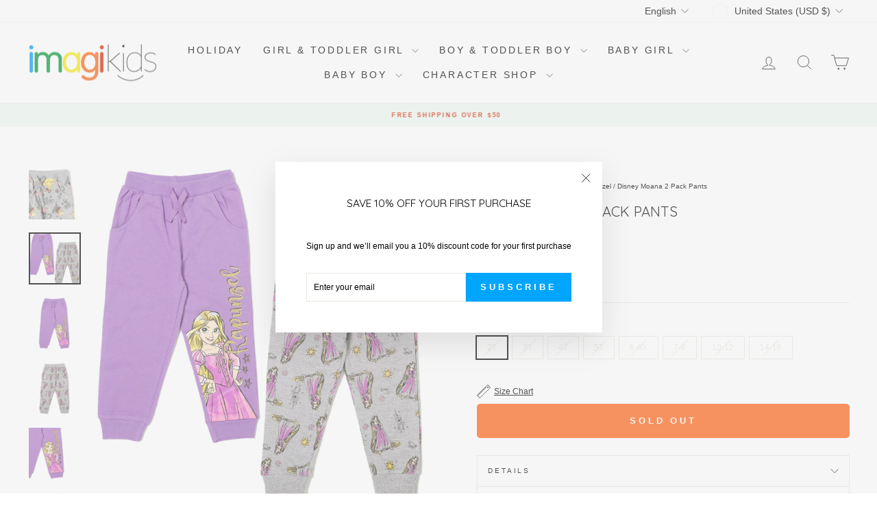

--- FILE ---
content_type: text/html; charset=utf-8
request_url: https://imagikids.com/products/p-g1p5480pr
body_size: 40219
content:















<!doctype html>
<html class="no-js" lang="en" dir="ltr">
<head>
  <meta charset="utf-8">
  <meta http-equiv="X-UA-Compatible" content="IE=edge,chrome=1">
  <meta name="viewport" content="width=device-width,initial-scale=1">
  <meta name="theme-color" content="#00a5fd">
  <link rel="canonical" href="https://imagikids.com/products/p-g1p5480pr">
  <link rel="preconnect" href="https://cdn.shopify.com" crossorigin>
  <link rel="preconnect" href="https://fonts.shopifycdn.com" crossorigin>
  <link rel="dns-prefetch" href="https://productreviews.shopifycdn.com">
  <link rel="dns-prefetch" href="https://ajax.googleapis.com">
  <link rel="dns-prefetch" href="https://maps.googleapis.com">
  <link rel="dns-prefetch" href="https://maps.gstatic.com"><link rel="shortcut icon" href="//imagikids.com/cdn/shop/files/imagikids-Logo-Instagram-Profile-Reduce-Colors-Transparent_32x32.png?v=1634933947" type="image/png" /><title>Disney Moana 2 Pack Pants | imagikids Baby and Kids Clothing
</title>
<meta name="description" content="Shop officially licensed Disney Princess 2 Pack Pants at imagikids! FREE Shipping on Orders $30+ and Free Returns"><meta property="og:site_name" content="imagikids">
  <meta property="og:url" content="https://imagikids.com/products/p-g1p5480pr">
  <meta property="og:title" content="Disney Moana 2 Pack Pants">
  <meta property="og:type" content="product">
  <meta property="og:description" content="Shop officially licensed Disney Princess 2 Pack Pants at imagikids! FREE Shipping on Orders $30+ and Free Returns"><meta property="og:image" content="http://imagikids.com/cdn/shop/files/disney-princess-2-pack-pants.jpg?v=1690938977">
    <meta property="og:image:secure_url" content="https://imagikids.com/cdn/shop/files/disney-princess-2-pack-pants.jpg?v=1690938977">
    <meta property="og:image:width" content="1597">
    <meta property="og:image:height" content="1597"><meta name="twitter:site" content="@">
  <meta name="twitter:card" content="summary_large_image">
  <meta name="twitter:title" content="Disney Moana 2 Pack Pants">
  <meta name="twitter:description" content="Shop officially licensed Disney Princess 2 Pack Pants at imagikids! FREE Shipping on Orders $30+ and Free Returns">
<style data-shopify>@font-face {
  font-family: Quicksand;
  font-weight: 400;
  font-style: normal;
  font-display: swap;
  src: url("//imagikids.com/cdn/fonts/quicksand/quicksand_n4.bf8322a9d1da765aa396ad7b6eeb81930a6214de.woff2") format("woff2"),
       url("//imagikids.com/cdn/fonts/quicksand/quicksand_n4.fa4cbd232d3483059e72b11f7239959a64c98426.woff") format("woff");
}

  

  
  
  
</style><link href="//imagikids.com/cdn/shop/t/65/assets/theme.css?v=101300351717383514451753456564" rel="stylesheet" type="text/css" media="all" />
<style data-shopify>:root {
    --typeHeaderPrimary: Quicksand;
    --typeHeaderFallback: sans-serif;
    --typeHeaderSize: 24px;
    --typeHeaderWeight: 400;
    --typeHeaderLineHeight: 2;
    --typeHeaderSpacing: 0.0em;

    --typeBasePrimary:Helvetica;
    --typeBaseFallback:Arial, sans-serif;
    --typeBaseSize: 12px;
    --typeBaseWeight: 400;
    --typeBaseSpacing: 0.0em;
    --typeBaseLineHeight: 1.5;
    --typeBaselineHeightMinus01: 1.4;

    --typeCollectionTitle: 19px;

    --iconWeight: 2px;
    --iconLinecaps: miter;

    
        --buttonRadius: 0;
    

    --colorGridOverlayOpacity: 0.08;
    }

    .placeholder-content {
    background-image: linear-gradient(100deg, #ffffff 40%, #f7f7f7 63%, #ffffff 79%);
    }</style><script>
    document.documentElement.className = document.documentElement.className.replace('no-js', 'js');

    window.theme = window.theme || {};
    theme.routes = {
      home: "/",
      cart: "/cart.js",
      cartPage: "/cart",
      cartAdd: "/cart/add.js",
      cartChange: "/cart/change.js",
      search: "/search",
      predictiveSearch: "/search/suggest"
    };
    theme.strings = {
      soldOut: "Sold Out",
      unavailable: "Unavailable",
      inStockLabel: "In stock, ready to ship",
      oneStockLabel: "Low stock - [count] item left",
      otherStockLabel: "Low stock - [count] items left",
      willNotShipUntil: "Ready to ship [date]",
      willBeInStockAfter: "Back in stock [date]",
      waitingForStock: "Backordered, shipping soon",
      savePrice: "Save [saved_amount]",
      cartEmpty: "Your cart is currently empty.",
      cartTermsConfirmation: "You must agree with the terms and conditions of sales to check out",
      searchCollections: "Collections",
      searchPages: "Pages",
      searchArticles: "Articles",
      productFrom: "from ",
      maxQuantity: "You can only have [quantity] of [title] in your cart."
    };
    theme.settings = {
      cartType: "drawer",
      isCustomerTemplate: false,
      moneyFormat: "${{amount}}",
      saveType: "percent",
      productImageSize: "portrait",
      productImageCover: false,
      predictiveSearch: true,
      predictiveSearchType: null,
      predictiveSearchVendor: false,
      predictiveSearchPrice: false,
      quickView: false,
      themeName: 'Impulse',
      themeVersion: "7.5.2"
    };
  </script>

  
  <script>window.performance && window.performance.mark && window.performance.mark('shopify.content_for_header.start');</script><meta name="google-site-verification" content="Zu7VBE63CQ_qaq9mnQ0tA1sK1Lg_vqFtB1sVjPdYnJE">
<meta name="google-site-verification" content="F08AxcP7q6qzV5G31VJdhsWEpUHUv6b34KAYRB0YIkQ">
<meta name="google-site-verification" content="Zu7VBE63CQ_qaq9mnQ0tA1sK1Lg_vqFtB1sVjPdYnJE">
<meta id="shopify-digital-wallet" name="shopify-digital-wallet" content="/27191892/digital_wallets/dialog">
<meta name="shopify-checkout-api-token" content="181cff1920c82a4f45ebc24a35551ed6">
<meta id="in-context-paypal-metadata" data-shop-id="27191892" data-venmo-supported="false" data-environment="production" data-locale="en_US" data-paypal-v4="true" data-currency="USD">
<link rel="alternate" hreflang="x-default" href="https://imagikids.com/products/p-g1p5480pr">
<link rel="alternate" hreflang="es" href="https://imagikids.com/es/products/p-g1p5480pr">
<link rel="alternate" hreflang="en-GB" href="https://imagikids.com/en-gb/products/p-g1p5480pr">
<link rel="alternate" type="application/json+oembed" href="https://imagikids.com/products/p-g1p5480pr.oembed">
<script async="async" src="/checkouts/internal/preloads.js?locale=en-US"></script>
<link rel="preconnect" href="https://shop.app" crossorigin="anonymous">
<script async="async" src="https://shop.app/checkouts/internal/preloads.js?locale=en-US&shop_id=27191892" crossorigin="anonymous"></script>
<script id="apple-pay-shop-capabilities" type="application/json">{"shopId":27191892,"countryCode":"US","currencyCode":"USD","merchantCapabilities":["supports3DS"],"merchantId":"gid:\/\/shopify\/Shop\/27191892","merchantName":"imagikids","requiredBillingContactFields":["postalAddress","email","phone"],"requiredShippingContactFields":["postalAddress","email","phone"],"shippingType":"shipping","supportedNetworks":["visa","masterCard","amex","discover","elo","jcb"],"total":{"type":"pending","label":"imagikids","amount":"1.00"},"shopifyPaymentsEnabled":true,"supportsSubscriptions":true}</script>
<script id="shopify-features" type="application/json">{"accessToken":"181cff1920c82a4f45ebc24a35551ed6","betas":["rich-media-storefront-analytics"],"domain":"imagikids.com","predictiveSearch":true,"shopId":27191892,"locale":"en"}</script>
<script>var Shopify = Shopify || {};
Shopify.shop = "imagikids-llc.myshopify.com";
Shopify.locale = "en";
Shopify.currency = {"active":"USD","rate":"1.0"};
Shopify.country = "US";
Shopify.theme = {"name":"Optimize Character Shop","id":136048410726,"schema_name":"Impulse","schema_version":"7.5.2","theme_store_id":null,"role":"main"};
Shopify.theme.handle = "null";
Shopify.theme.style = {"id":null,"handle":null};
Shopify.cdnHost = "imagikids.com/cdn";
Shopify.routes = Shopify.routes || {};
Shopify.routes.root = "/";</script>
<script type="module">!function(o){(o.Shopify=o.Shopify||{}).modules=!0}(window);</script>
<script>!function(o){function n(){var o=[];function n(){o.push(Array.prototype.slice.apply(arguments))}return n.q=o,n}var t=o.Shopify=o.Shopify||{};t.loadFeatures=n(),t.autoloadFeatures=n()}(window);</script>
<script>
  window.ShopifyPay = window.ShopifyPay || {};
  window.ShopifyPay.apiHost = "shop.app\/pay";
  window.ShopifyPay.redirectState = null;
</script>
<script id="shop-js-analytics" type="application/json">{"pageType":"product"}</script>
<script defer="defer" async type="module" src="//imagikids.com/cdn/shopifycloud/shop-js/modules/v2/client.init-shop-cart-sync_Bc8-qrdt.en.esm.js"></script>
<script defer="defer" async type="module" src="//imagikids.com/cdn/shopifycloud/shop-js/modules/v2/chunk.common_CmNk3qlo.esm.js"></script>
<script type="module">
  await import("//imagikids.com/cdn/shopifycloud/shop-js/modules/v2/client.init-shop-cart-sync_Bc8-qrdt.en.esm.js");
await import("//imagikids.com/cdn/shopifycloud/shop-js/modules/v2/chunk.common_CmNk3qlo.esm.js");

  window.Shopify.SignInWithShop?.initShopCartSync?.({"fedCMEnabled":true,"windoidEnabled":true});

</script>
<script defer="defer" async type="module" src="//imagikids.com/cdn/shopifycloud/shop-js/modules/v2/client.payment-terms_Bl_bs7GP.en.esm.js"></script>
<script defer="defer" async type="module" src="//imagikids.com/cdn/shopifycloud/shop-js/modules/v2/chunk.common_CmNk3qlo.esm.js"></script>
<script defer="defer" async type="module" src="//imagikids.com/cdn/shopifycloud/shop-js/modules/v2/chunk.modal_CvhjeixQ.esm.js"></script>
<script type="module">
  await import("//imagikids.com/cdn/shopifycloud/shop-js/modules/v2/client.payment-terms_Bl_bs7GP.en.esm.js");
await import("//imagikids.com/cdn/shopifycloud/shop-js/modules/v2/chunk.common_CmNk3qlo.esm.js");
await import("//imagikids.com/cdn/shopifycloud/shop-js/modules/v2/chunk.modal_CvhjeixQ.esm.js");

  
</script>
<script>
  window.Shopify = window.Shopify || {};
  if (!window.Shopify.featureAssets) window.Shopify.featureAssets = {};
  window.Shopify.featureAssets['shop-js'] = {"shop-cart-sync":["modules/v2/client.shop-cart-sync_DOpY4EW0.en.esm.js","modules/v2/chunk.common_CmNk3qlo.esm.js"],"shop-button":["modules/v2/client.shop-button_CI-s0xGZ.en.esm.js","modules/v2/chunk.common_CmNk3qlo.esm.js"],"init-fed-cm":["modules/v2/client.init-fed-cm_D2vsy40D.en.esm.js","modules/v2/chunk.common_CmNk3qlo.esm.js"],"init-windoid":["modules/v2/client.init-windoid_CXNAd0Cm.en.esm.js","modules/v2/chunk.common_CmNk3qlo.esm.js"],"shop-toast-manager":["modules/v2/client.shop-toast-manager_Cx0C6may.en.esm.js","modules/v2/chunk.common_CmNk3qlo.esm.js"],"shop-cash-offers":["modules/v2/client.shop-cash-offers_CL9Nay2h.en.esm.js","modules/v2/chunk.common_CmNk3qlo.esm.js","modules/v2/chunk.modal_CvhjeixQ.esm.js"],"avatar":["modules/v2/client.avatar_BTnouDA3.en.esm.js"],"init-shop-email-lookup-coordinator":["modules/v2/client.init-shop-email-lookup-coordinator_B9mmbKi4.en.esm.js","modules/v2/chunk.common_CmNk3qlo.esm.js"],"init-shop-cart-sync":["modules/v2/client.init-shop-cart-sync_Bc8-qrdt.en.esm.js","modules/v2/chunk.common_CmNk3qlo.esm.js"],"pay-button":["modules/v2/client.pay-button_Bhm3077V.en.esm.js","modules/v2/chunk.common_CmNk3qlo.esm.js"],"init-customer-accounts-sign-up":["modules/v2/client.init-customer-accounts-sign-up_C7zhr03q.en.esm.js","modules/v2/client.shop-login-button_BbMx65lK.en.esm.js","modules/v2/chunk.common_CmNk3qlo.esm.js","modules/v2/chunk.modal_CvhjeixQ.esm.js"],"init-shop-for-new-customer-accounts":["modules/v2/client.init-shop-for-new-customer-accounts_rLbLSDTe.en.esm.js","modules/v2/client.shop-login-button_BbMx65lK.en.esm.js","modules/v2/chunk.common_CmNk3qlo.esm.js","modules/v2/chunk.modal_CvhjeixQ.esm.js"],"checkout-modal":["modules/v2/client.checkout-modal_Fp9GouFF.en.esm.js","modules/v2/chunk.common_CmNk3qlo.esm.js","modules/v2/chunk.modal_CvhjeixQ.esm.js"],"init-customer-accounts":["modules/v2/client.init-customer-accounts_DkVf8Jdu.en.esm.js","modules/v2/client.shop-login-button_BbMx65lK.en.esm.js","modules/v2/chunk.common_CmNk3qlo.esm.js","modules/v2/chunk.modal_CvhjeixQ.esm.js"],"shop-login-button":["modules/v2/client.shop-login-button_BbMx65lK.en.esm.js","modules/v2/chunk.common_CmNk3qlo.esm.js","modules/v2/chunk.modal_CvhjeixQ.esm.js"],"shop-login":["modules/v2/client.shop-login_B9KWmZaW.en.esm.js","modules/v2/chunk.common_CmNk3qlo.esm.js","modules/v2/chunk.modal_CvhjeixQ.esm.js"],"shop-follow-button":["modules/v2/client.shop-follow-button_B-omSWeu.en.esm.js","modules/v2/chunk.common_CmNk3qlo.esm.js","modules/v2/chunk.modal_CvhjeixQ.esm.js"],"lead-capture":["modules/v2/client.lead-capture_DZQFWrYz.en.esm.js","modules/v2/chunk.common_CmNk3qlo.esm.js","modules/v2/chunk.modal_CvhjeixQ.esm.js"],"payment-terms":["modules/v2/client.payment-terms_Bl_bs7GP.en.esm.js","modules/v2/chunk.common_CmNk3qlo.esm.js","modules/v2/chunk.modal_CvhjeixQ.esm.js"]};
</script>
<script>(function() {
  var isLoaded = false;
  function asyncLoad() {
    if (isLoaded) return;
    isLoaded = true;
    var urls = ["https:\/\/services.nofraud.com\/js\/device.js?shop=imagikids-llc.myshopify.com","https:\/\/static.klaviyo.com\/onsite\/js\/VkFhJy\/klaviyo.js?company_id=VkFhJy\u0026shop=imagikids-llc.myshopify.com","https:\/\/customer-first-focus.b-cdn.net\/cffOrderifyLoader_min.js?shop=imagikids-llc.myshopify.com","https:\/\/shopify-widget.route.com\/shopify.widget.js?shop=imagikids-llc.myshopify.com","\/\/cdn.shopify.com\/proxy\/ade44581aebc46f266f0e0701f89686d72df11163e66541a43cc6e09d1499caa\/api.goaffpro.com\/loader.js?shop=imagikids-llc.myshopify.com\u0026sp-cache-control=cHVibGljLCBtYXgtYWdlPTkwMA"];
    for (var i = 0; i < urls.length; i++) {
      var s = document.createElement('script');
      s.type = 'text/javascript';
      s.async = true;
      s.src = urls[i];
      var x = document.getElementsByTagName('script')[0];
      x.parentNode.insertBefore(s, x);
    }
  };
  if(window.attachEvent) {
    window.attachEvent('onload', asyncLoad);
  } else {
    window.addEventListener('load', asyncLoad, false);
  }
})();</script>
<script id="__st">var __st={"a":27191892,"offset":-14400,"reqid":"4900bf50-af2a-4d24-b6dd-97e9fa444c0c-1762041921","pageurl":"imagikids.com\/products\/p-g1p5480pr","u":"769f72a25992","p":"product","rtyp":"product","rid":6825172861030};</script>
<script>window.ShopifyPaypalV4VisibilityTracking = true;</script>
<script id="form-persister">!function(){'use strict';const t='contact',e='new_comment',n=[[t,t],['blogs',e],['comments',e],[t,'customer']],o='password',r='form_key',c=['recaptcha-v3-token','g-recaptcha-response','h-captcha-response',o],s=()=>{try{return window.sessionStorage}catch{return}},i='__shopify_v',u=t=>t.elements[r],a=function(){const t=[...n].map((([t,e])=>`form[action*='/${t}']:not([data-nocaptcha='true']) input[name='form_type'][value='${e}']`)).join(',');var e;return e=t,()=>e?[...document.querySelectorAll(e)].map((t=>t.form)):[]}();function m(t){const e=u(t);a().includes(t)&&(!e||!e.value)&&function(t){try{if(!s())return;!function(t){const e=s();if(!e)return;const n=u(t);if(!n)return;const o=n.value;o&&e.removeItem(o)}(t);const e=Array.from(Array(32),(()=>Math.random().toString(36)[2])).join('');!function(t,e){u(t)||t.append(Object.assign(document.createElement('input'),{type:'hidden',name:r})),t.elements[r].value=e}(t,e),function(t,e){const n=s();if(!n)return;const r=[...t.querySelectorAll(`input[type='${o}']`)].map((({name:t})=>t)),u=[...c,...r],a={};for(const[o,c]of new FormData(t).entries())u.includes(o)||(a[o]=c);n.setItem(e,JSON.stringify({[i]:1,action:t.action,data:a}))}(t,e)}catch(e){console.error('failed to persist form',e)}}(t)}const f=t=>{if('true'===t.dataset.persistBound)return;const e=function(t,e){const n=function(t){return'function'==typeof t.submit?t.submit:HTMLFormElement.prototype.submit}(t).bind(t);return function(){let t;return()=>{t||(t=!0,(()=>{try{e(),n()}catch(t){(t=>{console.error('form submit failed',t)})(t)}})(),setTimeout((()=>t=!1),250))}}()}(t,(()=>{m(t)}));!function(t,e){if('function'==typeof t.submit&&'function'==typeof e)try{t.submit=e}catch{}}(t,e),t.addEventListener('submit',(t=>{t.preventDefault(),e()})),t.dataset.persistBound='true'};!function(){function t(t){const e=(t=>{const e=t.target;return e instanceof HTMLFormElement?e:e&&e.form})(t);e&&m(e)}document.addEventListener('submit',t),document.addEventListener('DOMContentLoaded',(()=>{const e=a();for(const t of e)f(t);var n;n=document.body,new window.MutationObserver((t=>{for(const e of t)if('childList'===e.type&&e.addedNodes.length)for(const t of e.addedNodes)1===t.nodeType&&'FORM'===t.tagName&&a().includes(t)&&f(t)})).observe(n,{childList:!0,subtree:!0,attributes:!1}),document.removeEventListener('submit',t)}))}()}();</script>
<script integrity="sha256-52AcMU7V7pcBOXWImdc/TAGTFKeNjmkeM1Pvks/DTgc=" data-source-attribution="shopify.loadfeatures" defer="defer" src="//imagikids.com/cdn/shopifycloud/storefront/assets/storefront/load_feature-81c60534.js" crossorigin="anonymous"></script>
<script crossorigin="anonymous" defer="defer" src="//imagikids.com/cdn/shopifycloud/storefront/assets/shopify_pay/storefront-65b4c6d7.js?v=20250812"></script>
<script data-source-attribution="shopify.dynamic_checkout.dynamic.init">var Shopify=Shopify||{};Shopify.PaymentButton=Shopify.PaymentButton||{isStorefrontPortableWallets:!0,init:function(){window.Shopify.PaymentButton.init=function(){};var t=document.createElement("script");t.src="https://imagikids.com/cdn/shopifycloud/portable-wallets/latest/portable-wallets.en.js",t.type="module",document.head.appendChild(t)}};
</script>
<script data-source-attribution="shopify.dynamic_checkout.buyer_consent">
  function portableWalletsHideBuyerConsent(e){var t=document.getElementById("shopify-buyer-consent"),n=document.getElementById("shopify-subscription-policy-button");t&&n&&(t.classList.add("hidden"),t.setAttribute("aria-hidden","true"),n.removeEventListener("click",e))}function portableWalletsShowBuyerConsent(e){var t=document.getElementById("shopify-buyer-consent"),n=document.getElementById("shopify-subscription-policy-button");t&&n&&(t.classList.remove("hidden"),t.removeAttribute("aria-hidden"),n.addEventListener("click",e))}window.Shopify?.PaymentButton&&(window.Shopify.PaymentButton.hideBuyerConsent=portableWalletsHideBuyerConsent,window.Shopify.PaymentButton.showBuyerConsent=portableWalletsShowBuyerConsent);
</script>
<script>
  function portableWalletsCleanup(e){e&&e.src&&console.error("Failed to load portable wallets script "+e.src);var t=document.querySelectorAll("shopify-accelerated-checkout .shopify-payment-button__skeleton, shopify-accelerated-checkout-cart .wallet-cart-button__skeleton"),e=document.getElementById("shopify-buyer-consent");for(let e=0;e<t.length;e++)t[e].remove();e&&e.remove()}function portableWalletsNotLoadedAsModule(e){e instanceof ErrorEvent&&"string"==typeof e.message&&e.message.includes("import.meta")&&"string"==typeof e.filename&&e.filename.includes("portable-wallets")&&(window.removeEventListener("error",portableWalletsNotLoadedAsModule),window.Shopify.PaymentButton.failedToLoad=e,"loading"===document.readyState?document.addEventListener("DOMContentLoaded",window.Shopify.PaymentButton.init):window.Shopify.PaymentButton.init())}window.addEventListener("error",portableWalletsNotLoadedAsModule);
</script>

<script type="module" src="https://imagikids.com/cdn/shopifycloud/portable-wallets/latest/portable-wallets.en.js" onError="portableWalletsCleanup(this)" crossorigin="anonymous"></script>
<script nomodule>
  document.addEventListener("DOMContentLoaded", portableWalletsCleanup);
</script>

<link id="shopify-accelerated-checkout-styles" rel="stylesheet" media="screen" href="https://imagikids.com/cdn/shopifycloud/portable-wallets/latest/accelerated-checkout-backwards-compat.css" crossorigin="anonymous">
<style id="shopify-accelerated-checkout-cart">
        #shopify-buyer-consent {
  margin-top: 1em;
  display: inline-block;
  width: 100%;
}

#shopify-buyer-consent.hidden {
  display: none;
}

#shopify-subscription-policy-button {
  background: none;
  border: none;
  padding: 0;
  text-decoration: underline;
  font-size: inherit;
  cursor: pointer;
}

#shopify-subscription-policy-button::before {
  box-shadow: none;
}

      </style>

<script>window.performance && window.performance.mark && window.performance.mark('shopify.content_for_header.end');</script><script id="shop-promise-product" type="application/json">
  {
    "productId": "6825172861030",
    "variantId": "39937682833510"
  }
</script>
<script id="shop-promise-features" type="application/json">
  {
    "supportedPromiseBrands": ["shop_promise"],
    "f_5cb1890c3ae0e7318d5a1f3355e08094": false,
    "f_b9ba94d16a7d18ccd91d68be01e37df6": false,
    "bwpPdpKillswitchEnabled": false
  }
</script>
<script fetchpriority="high" defer="defer" src="https://imagikids.com/cdn/shopifycloud/shop-promise-pdp/shop_promise_pdp.js?v=1" data-source-attribution="shopify.shop-promise-pdp" crossorigin="anonymous"></script>

  <!-- "snippets/shogun-products.liquid" was not rendered, the associated app was uninstalled -->


  <script src="//imagikids.com/cdn/shop/t/65/assets/vendor-scripts-v11.js" defer="defer"></script><link rel="stylesheet" href="//imagikids.com/cdn/shop/t/65/assets/country-flags.css"><script src="//imagikids.com/cdn/shop/t/65/assets/theme.js?v=75806667977393442001746724155" defer="defer"></script>

  <!-- "snippets/shogun-head.liquid" was not rendered, the associated app was uninstalled -->
<link href="//imagikids.com/cdn/shop/t/65/assets/filter-menu.css?v=69168150342120940611746733374" rel="stylesheet" type="text/css" media="all" />
<script src="//imagikids.com/cdn/shop/t/65/assets/filter-menu.js?v=178566624769549102821746724155" type="text/javascript"></script>



<script defer src="https://cdnjs.cloudflare.com/ajax/libs/jquery/3.3.1/jquery.min.js" integrity="sha256-FgpCb/KJQlLNfOu91ta32o/NMZxltwRo8QtmkMRdAu8=" crossorigin="anonymous"></script>
  <link href="https://cdnjs.cloudflare.com/ajax/libs/flickity/2.3.0/flickity.min.css" rel="stylesheet" type="text/css" media="all" />
<script src="https://cdnjs.cloudflare.com/ajax/libs/flickity/2.3.0/flickity.pkgd.min.js" type="text/javascript"></script>

<!-- BEGIN app block: shopify://apps/klaviyo-email-marketing-sms/blocks/klaviyo-onsite-embed/2632fe16-c075-4321-a88b-50b567f42507 -->












  <script async src="https://static.klaviyo.com/onsite/js/VkFhJy/klaviyo.js?company_id=VkFhJy"></script>
  <script>!function(){if(!window.klaviyo){window._klOnsite=window._klOnsite||[];try{window.klaviyo=new Proxy({},{get:function(n,i){return"push"===i?function(){var n;(n=window._klOnsite).push.apply(n,arguments)}:function(){for(var n=arguments.length,o=new Array(n),w=0;w<n;w++)o[w]=arguments[w];var t="function"==typeof o[o.length-1]?o.pop():void 0,e=new Promise((function(n){window._klOnsite.push([i].concat(o,[function(i){t&&t(i),n(i)}]))}));return e}}})}catch(n){window.klaviyo=window.klaviyo||[],window.klaviyo.push=function(){var n;(n=window._klOnsite).push.apply(n,arguments)}}}}();</script>

  
    <script id="viewed_product">
      if (item == null) {
        var _learnq = _learnq || [];

        var MetafieldReviews = null
        var MetafieldYotpoRating = null
        var MetafieldYotpoCount = null
        var MetafieldLooxRating = null
        var MetafieldLooxCount = null
        var okendoProduct = null
        var okendoProductReviewCount = null
        var okendoProductReviewAverageValue = null
        try {
          // The following fields are used for Customer Hub recently viewed in order to add reviews.
          // This information is not part of __kla_viewed. Instead, it is part of __kla_viewed_reviewed_items
          MetafieldReviews = {};
          MetafieldYotpoRating = null
          MetafieldYotpoCount = null
          MetafieldLooxRating = null
          MetafieldLooxCount = null

          okendoProduct = null
          // If the okendo metafield is not legacy, it will error, which then requires the new json formatted data
          if (okendoProduct && 'error' in okendoProduct) {
            okendoProduct = null
          }
          okendoProductReviewCount = okendoProduct ? okendoProduct.reviewCount : null
          okendoProductReviewAverageValue = okendoProduct ? okendoProduct.reviewAverageValue : null
        } catch (error) {
          console.error('Error in Klaviyo onsite reviews tracking:', error);
        }

        var item = {
          Name: "Disney Moana 2 Pack Pants",
          ProductID: 6825172861030,
          Categories: ["Bottoms","Disney Princess","Disney Princesses","Girl \u0026 Toddler Girl","Girls' Bottoms","Girls' Pants","Multi-Packs","Pants","Princess","Princess Cinderella","range_Big-Kids-8-to-20","range_Little-Kids-4-to-7","range_Toddler-2T-to-5T"],
          ImageURL: "https://imagikids.com/cdn/shop/files/disney-princess-2-pack-pants_grande.jpg?v=1690938977",
          URL: "https://imagikids.com/products/p-g1p5480pr",
          Brand: "Disney",
          Price: "$26.99",
          Value: "26.99",
          CompareAtPrice: "$27.99"
        };
        _learnq.push(['track', 'Viewed Product', item]);
        _learnq.push(['trackViewedItem', {
          Title: item.Name,
          ItemId: item.ProductID,
          Categories: item.Categories,
          ImageUrl: item.ImageURL,
          Url: item.URL,
          Metadata: {
            Brand: item.Brand,
            Price: item.Price,
            Value: item.Value,
            CompareAtPrice: item.CompareAtPrice
          },
          metafields:{
            reviews: MetafieldReviews,
            yotpo:{
              rating: MetafieldYotpoRating,
              count: MetafieldYotpoCount,
            },
            loox:{
              rating: MetafieldLooxRating,
              count: MetafieldLooxCount,
            },
            okendo: {
              rating: okendoProductReviewAverageValue,
              count: okendoProductReviewCount,
            }
          }
        }]);
      }
    </script>
  




  <script>
    window.klaviyoReviewsProductDesignMode = false
  </script>







<!-- END app block --><!-- BEGIN app block: shopify://apps/smart-product-filter-search/blocks/app-embed/5cc1944c-3014-4a2a-af40-7d65abc0ef73 --><link rel="preconnect" href="https://filter-x3.globo.io" />
<link href="https://cdn.shopify.com/extensions/019a3e99-54e3-7fa8-84c6-9ab0886a43ee/frontend-436/assets/globo.filter.js" as="script" rel="preload">
<link rel="stylesheet" href="https://cdn.shopify.com/extensions/019a3e99-54e3-7fa8-84c6-9ab0886a43ee/frontend-436/assets/globo.search.css" media="print" onload="this.media='all'">

<meta id="search_terms_value" content="" />
<!-- BEGIN app snippet: global.variables --><script>
  window.shopCurrency = "USD";
  window.currentCurrency = "USD";
  window.GloboFilterRequestOrigin = "https://imagikids.com";
  window.GloboFilterShopifyDomain = "imagikids-llc.myshopify.com";
  window.GloboFilterSFAT = "";
  window.GloboFilterSFApiVersion = "2025-04";
  window.GloboFilterProxyPath = "/apps/globofilters";
  window.GloboFilterRootUrl = "";
  window.GloboFilterTranslation = {"search":{"suggestions":"Suggestions","collections":"Collections","articles":"Blog Posts","pages":"Pages","product":"Product","products":"Products","view_all":"Search for","view_all_products":"View all products","not_found":"Sorry, nothing found for","product_not_found":"No products were found","no_result_keywords_suggestions_title":"Popular searches","no_result_products_suggestions_title":"However, You may like","zero_character_keywords_suggestions_title":"Suggestions","zero_character_popular_searches_title":"Popular searches","zero_character_products_suggestions_title":"Trending products"},"form":{"heading":"Search products","select":"-- Select --","search":"Search","submit":"Search","clear":"Clear"},"filter":{"filter_by":"Filter By","clear_all":"Clear All","view":"View","clear":"Clear","in_stock":"In Stock","out_of_stock":"Out of Stock","ready_to_ship":"Ready to ship","search":"Search options","choose_values":"Choose values"},"sort":{"sort_by":"Sort By","manually":"Featured","availability_in_stock_first":"Availability","relevance":"Relevance","best_selling":"Best Selling","alphabetically_a_z":"Alphabetically, A-Z","alphabetically_z_a":"Alphabetically, Z-A","price_low_to_high":"Price, low to high","price_high_to_low":"Price, high to low","date_new_to_old":"Date, new to old","date_old_to_new":"Date, old to new","inventory_low_to_high":"Inventory, low to high","inventory_high_to_low":"Inventory, high to low","sale_off":"% Sale off"},"product":{"add_to_cart":"Add to cart","unavailable":"Unavailable","sold_out":"Sold out","sale":"Sale","load_more":"Load more","limit":"Show","search":"Search products","no_results":"Sorry, there are no products in this collection"}};
  window.isMultiCurrency =false;
  window.globoEmbedFilterAssetsUrl = 'https://cdn.shopify.com/extensions/019a3e99-54e3-7fa8-84c6-9ab0886a43ee/frontend-436/assets/';
  window.assetsUrl = window.globoEmbedFilterAssetsUrl;
  window.GloboMoneyFormat = "${{amount}}";
</script><!-- END app snippet -->
<script type="text/javascript" hs-ignore data-ccm-injected>
document.getElementsByTagName('html')[0].classList.add('spf-filter-loading', 'spf-has-filter');
window.enabledEmbedFilter = true;
window.sortByRelevance = false;
window.moneyFormat = "${{amount}}";
window.GloboMoneyWithCurrencyFormat = "${{amount}} USD";
window.filterPriceRate = 1;
window.filterPriceAdjustment = 1;
window.filesUrl = '//imagikids.com/cdn/shop/files/';
window.GloboThemesInfo ={};



var GloboEmbedFilterConfig = {
api: {filterUrl: "https://filter-x3.globo.io/filter",searchUrl: "https://filter-x3.globo.io/search", url: "https://filter-x3.globo.io"},
shop: {
name: "imagikids",
url: "https://imagikids.com",
domain: "imagikids-llc.myshopify.com",
currency: "USD",
cur_currency: "USD",
locale: "en",
cur_locale: "en",
predictive_search_url: "/search/suggest",
country_code: "US",
cur_country: "US",
root_url: "",
cart_url: "/cart",
product_image: {width: 360, height: 504},
no_image_url: "https://cdn.shopify.com/s/images/themes/product-1.png",
swatches: {"tag":{"franchise_bluey":{"mode":3,"image":"https://d30v4a5hswbp49.cloudfront.net/storage/swatch/i_9654/franchise-bluey_1734295180.jpg"},"franchise_cars":{"mode":3,"image":"https://d30v4a5hswbp49.cloudfront.net/storage/swatch/i_9654/franchise-cars_1734116893.png"},"franchise_thomas-friends":{"mode":3,"image":"https://d30v4a5hswbp49.cloudfront.net/storage/swatch/i_9654/franchise-thomas-friends_1734295180.jpg"},"franchise_sesame-street":{"mode":3,"image":"https://d30v4a5hswbp49.cloudfront.net/storage/swatch/i_9654/franchise-sesame-street_1734295181.jpg"},"franchise_star-wars":{"mode":3,"image":"https://d30v4a5hswbp49.cloudfront.net/storage/swatch/i_9654/franchise-star-wars_1734295181.jpg"},"franchise_monster-jam":{"mode":3,"image":"https://d30v4a5hswbp49.cloudfront.net/storage/swatch/i_9654/franchise-monster-jam_1734295181.jpg"},"franchise_minecraft":{"mode":3,"image":"https://d30v4a5hswbp49.cloudfront.net/storage/swatch/i_9654/franchise-minecraft_1734295181.jpg"},"franchise_harry-potter":{"mode":3,"image":"https://d30v4a5hswbp49.cloudfront.net/storage/swatch/i_9654/franchise-harry-potter_1734295181.jpg"},"franchise_barbie":{"mode":3,"image":"https://d30v4a5hswbp49.cloudfront.net/storage/swatch/i_9654/franchise-barbie_1734359620.jpg"},"franchise_justice-league":{"mode":3,"image":"https://d30v4a5hswbp49.cloudfront.net/storage/swatch/i_9654/franchise-justice-league_1734359620.jpg"},"franchise_miraculous":{"mode":3,"image":"https://d30v4a5hswbp49.cloudfront.net/storage/swatch/i_9654/franchise-miraculous_1734359620.jpg"},"franchise_cocomelon":{"mode":3,"image":"https://d30v4a5hswbp49.cloudfront.net/storage/swatch/i_9654/franchise-cocomelon_1734359620.jpg"},"franchise_care-bears":{"mode":3,"image":"https://d30v4a5hswbp49.cloudfront.net/storage/swatch/i_9654/franchise-care-bears_1734359620.jpg"},"franchise_peanuts":{"mode":3,"image":"https://d30v4a5hswbp49.cloudfront.net/storage/swatch/i_9654/franchise-peanuts_1734359620.jpg"},"franchise_hello-kitty":{"mode":3,"image":"https://d30v4a5hswbp49.cloudfront.net/storage/swatch/i_9654/franchise-hello-kitty_1734359620.jpg"},"franchise_peppa-pig":{"mode":3,"image":"https://d30v4a5hswbp49.cloudfront.net/storage/swatch/i_9654/franchise-peppa-pig_1734359620.jpg"},"franchise_l-o-l-surprise":{"mode":3,"image":"https://d30v4a5hswbp49.cloudfront.net/storage/swatch/i_9654/franchise-l-o-l-surprise_1734359620.jpg"},"franchise_baby-shark":{"mode":3,"image":"https://d30v4a5hswbp49.cloudfront.net/storage/swatch/i_9654/franchise-baby-shark_1734359620.jpg"},"franchise_lilo-stitch":{"mode":3,"image":"https://d30v4a5hswbp49.cloudfront.net/storage/swatch/i_9654/franchise-lilo-stitch_1734360466.png"},"franchise_minions":{"mode":3,"image":"https://d30v4a5hswbp49.cloudfront.net/storage/swatch/i_9654/franchise-minions_1734360466.png"},"franchise_minnie-mouse":{"mode":3,"image":"https://d30v4a5hswbp49.cloudfront.net/storage/swatch/i_9654/franchise-minnie-mouse_1734360466.png"},"franchise_avengers":{"mode":3,"image":"https://d30v4a5hswbp49.cloudfront.net/storage/swatch/i_9654/franchise-avengers_1734360466.png"},"franchise_lion-king":{"mode":3,"image":"https://d30v4a5hswbp49.cloudfront.net/storage/swatch/i_9654/franchise-lion-king_1734360467.png"},"franchise_mickey-mouse":{"mode":3,"image":"https://d30v4a5hswbp49.cloudfront.net/storage/swatch/i_9654/franchise-mickey-mouse_1734360467.png"},"franchise_toy-story":{"mode":3,"image":"https://d30v4a5hswbp49.cloudfront.net/storage/swatch/i_9654/franchise-toy-story_1734360467.png"},"franchise_moana":{"mode":3,"image":"https://d30v4a5hswbp49.cloudfront.net/storage/swatch/i_9654/franchise-moana_1734360467.png"},"franchise_paw-patrol":{"mode":3,"image":"https://d30v4a5hswbp49.cloudfront.net/storage/swatch/i_9654/franchise-paw-patrol_1734360467.png"},"franchise_teenage-mutant-ninja-turtles":{"mode":3,"image":"https://d30v4a5hswbp49.cloudfront.net/storage/swatch/i_9654/franchise-teenage-mutant-ninja-turtles_1734360467.png"},"franchise_frozen":{"mode":3,"image":"https://d30v4a5hswbp49.cloudfront.net/storage/swatch/i_9654/franchise-frozen_1734360467.png"},"franchise_monsters-inc":{"mode":3,"image":"https://d30v4a5hswbp49.cloudfront.net/storage/swatch/i_9654/franchise-monsters-inc_1734360467.png"},"franchise_winnie-the-pooh":{"mode":3,"image":"https://d30v4a5hswbp49.cloudfront.net/storage/swatch/i_9654/franchise-winnie-the-pooh_1734360467.png"},"color_black":{"mode":1,"color_1":"rgba(0, 0, 0, 1)"},"color_blue":{"mode":1,"color_1":"rgba(0, 0, 255, 1)"},"color_brown":{"mode":1,"color_1":"rgba(149, 106, 51, 1)"},"color_gray":{"mode":1,"color_1":"rgba(128, 128, 128, 1)"},"color_green":{"mode":1,"color_1":"rgba(114, 189, 48, 1)"},"color_red":{"mode":1,"color_1":"rgba(255, 0, 0, 1)"},"color_yellow":{"mode":1,"color_1":"rgba(255, 255, 0, 1)"},"color_turquoise":{"mode":1,"color_1":"rgba(64, 224, 208, 1)"},"color_purple":{"mode":1,"color_1":"rgba(128, 0, 128, 1)"},"color_pink":{"mode":1,"color_1":"rgba(255, 192, 203, 1)"},"color_orange":{"mode":1,"color_1":"rgba(255, 165, 0, 1)"},"color_maroon":{"mode":1,"color_1":"rgba(128, 0, 0, 1)"},"color_khaki":{"mode":1,"color_1":"rgba(240, 230, 140, 1)"},"color_off-white":{"mode":1,"color_1":"rgba(250, 249, 246, 1)"},"color_magenta":{"mode":1,"color_1":"rgba(255, 0, 255, 1)"}}},
swatchConfig: {"enable":false},
enableRecommendation: false,
hideOneValue: false,
newUrlStruct: true,
newUrlForSEO: false,
translation: {"default":{"search":{"suggestions":"Suggestions","collections":"Collections","articles":"Blog Posts","pages":"Pages","product":"Product","products":"Products","view_all":"Search for","view_all_products":"View all products","not_found":"Sorry, nothing found for","product_not_found":"No products were found","no_result_keywords_suggestions_title":"Popular searches","no_result_products_suggestions_title":"However, You may like","zero_character_keywords_suggestions_title":"Suggestions","zero_character_popular_searches_title":"Popular searches","zero_character_products_suggestions_title":"Trending products"},"form":{"heading":"Search products","select":"-- Select --","search":"Search","submit":"Search","clear":"Clear"},"filter":{"filter_by":"Filter By","clear_all":"Clear All","view":"View","clear":"Clear","in_stock":"In Stock","out_of_stock":"Out of Stock","ready_to_ship":"Ready to ship","search":"Search options","choose_values":"Choose values"},"sort":{"sort_by":"Sort By","manually":"Featured","availability_in_stock_first":"Availability","relevance":"Relevance","best_selling":"Best Selling","alphabetically_a_z":"Alphabetically, A-Z","alphabetically_z_a":"Alphabetically, Z-A","price_low_to_high":"Price, low to high","price_high_to_low":"Price, high to low","date_new_to_old":"Date, new to old","date_old_to_new":"Date, old to new","inventory_low_to_high":"Inventory, low to high","inventory_high_to_low":"Inventory, high to low","sale_off":"% Sale off"},"product":{"add_to_cart":"Add to cart","unavailable":"Unavailable","sold_out":"Sold out","sale":"Sale","load_more":"Load more","limit":"Show","search":"Search products","no_results":"Sorry, there are no products in this collection"}}},themeTranslation:{"products":{"product":{"sold_out":"Sold Out"},"general":{"sale":"Sale"}}},redirects: [],
images: {},
settings: {"color_body_bg":"#ffffff","color_body_text":"#000000","color_price":"#1c1d1d","color_savings_text":"#C20000","color_borders":"#e8e8e1","color_button":"#00a5fd","color_button_text":"#ffffff","color_sale_tag":"#1c1d1d","color_sale_tag_text":"#ffffff","color_cart_dot":"#d32906","color_small_image_bg":"#ffffff","color_large_image_bg":"#0f0f0f","color_header":"#ffffff","color_header_text":"#000000","color_announcement":"#eff9f1","color_announcement_text":"#d32906","color_footer":"#ffffff","color_footer_text":"#000000","color_drawer_background":"#ffffff","color_drawer_text":"#000000","color_drawer_border":"#e8e8e1","color_drawer_button":"#000000","color_drawer_button_text":"#ffffff","color_modal_overlays":"#e6e6e6","color_image_text":"#fe6415","color_image_overlay":"#000000","color_image_overlay_opacity":0,"color_image_overlay_text_shadow":0,"type_header_font_family":{"error":"json not allowed for this object"},"type_header_spacing":"0","type_header_base_size":24,"type_header_line_height":2,"type_header_capitalize":true,"type_headers_align_text":true,"type_base_font_family":{"error":"json not allowed for this object"},"type_base_spacing":"0","type_base_size":12,"type_base_line_height":1.5,"type_body_align_text":false,"type_navigation_style":"body","type_navigation_size":14,"type_navigation_capitalize":true,"type_product_style":"body","type_product_capitalize":true,"type_collection_font":"body","type_collection_size":19,"button_style":"square","icon_weight":"2px","icon_linecaps":"miter","product_save_amount":true,"product_save_type":"percent","vendor_enable":true,"quick_shop_enable":false,"quick_shop_text":"Quick view","product_grid_image_size":"portrait","product_grid_image_fill":false,"product_hover_image":true,"enable_swatches":false,"swatch_style":"round","collection_grid_style":"below","collection_grid_shape":"portrait","collection_grid_image":"collection","collection_grid_text_align":"bottom-center","collection_grid_tint":"#000000","collection_grid_opacity":8,"collection_grid_gutter":true,"cart_type":"drawer","cart_icon":"cart","cart_additional_buttons":false,"cart_notes_enable":false,"cart_terms_conditions_enable":false,"social_facebook_link":"","social_twitter_link":"","social_pinterest_link":"","social_instagram_link":"","social_snapchat_link":"","social_tiktok_link":"","social_tumblr_link":"","social_linkedin_link":"","social_youtube_link":"","social_vimeo_link":"","share_facebook":true,"share_twitter":true,"share_pinterest":true,"favicon":"\/\/imagikids.com\/cdn\/shop\/files\/imagikids-Logo-Instagram-Profile-Reduce-Colors-Transparent.png?v=1634933947","search_enable":true,"predictive_search_enabled":true,"predictive_search_show_vendor":false,"predictive_search_show_price":false,"show_breadcrumbs":true,"show_breadcrumbs_collection_link":false,"text_direction":"ltr","disable_animations":false,"pt_display_mode":"vertical","pt_show_refine":true,"pt_show_collection_group":true,"pt_show_clear":true,"pt_show_view_all":true,"pt_show_collection_count":true,"pt_show_show_single_group":true,"pt_scroll_filter_group":true,"pt_show_inactive_filters":false,"pt_force_dropdown":true,"pt_hide_headers":false,"pt_dropdown_alt":false,"pt_show_tags_group":false,"pt_show_tags_grouped":false,"pt_show_sort_by_group":false,"pt_sort_position":"top","pt_sort_by_dropdown":false,"pt_show_sort_by_checkboxes":false,"color_pt_header_text":"#222","color_pt_header_border":"#DDD","color_pt_header_top_border":"rgba(0,0,0,0)","pt_header_size":18,"pt_header_font_override":false,"pt_header_font":{"error":"json not allowed for this object"},"pt_header_weight":"600","color_pt_links":"#222","color_pt_links_selected":"#333","color_pt_links_hover":"#444","color_pt_counts_color":"#888","pt_links_size":14,"pt_links_font_override":false,"pt_links_font":{"error":"json not allowed for this object"},"pt_links_weight":"300","pt_show_checkboxes":true,"pt_checkbox_style":"0","pt_checkbox_swatch_style":"3","pt_checkbox_primary_color":"#888","pt_checkbox_secondary_color":"#444","pt_checkbox_size":15,"pt_checkbox_size_swatch":25,"pt_checkbox_checkbox_align":"middle","pt_color_swatch_type":"swatch","color_pt_clear_bg":"#EEE","color_pt_clear_text":"#222","color_pt_clear_bg_hover":"#DDD","color_pt_clear_text_hover":"#222","color_pt_bg":"rgba(0,0,0,0)","color_pt_bg_border":"rgba(0,0,0,0)","pt_bg_padding":0,"pt_bg_radius":3,"pt_mobile_enable":false,"pt_accordion_enable":false,"pt_accordion_mode":"all","pt_accordion_icon_style":"arrows","pt_mobile_color":"#222","pt_mobile_max_width":"767px","pt_mobile_font_override":false,"pt_mobile_font":{"error":"json not allowed for this object"},"pt_mobile_size":"xsmall","pt_mobile_hide_selected":true,"pt_drawer_enabled":false,"pt_enable_drawer_mobile_only":false,"color_pt_drawer_bg":"#fff","pt_drawer_padding":15,"pt_drawer_btn_padding":5,"color_pt_drawer_btn_border":"#000","pt_drawer_btn_radius":3,"color_pt_drawer_btn_background":"#fff","color_pt_drawer_btn_hover_bg":"#000","color_pt_drawer_btn_text":"#000","color_pt_drawer_btn_hover":"#fff","pt_drawer_btn_size":13,"pt_drawer_btn_uppercase":true,"pt_drawer_btn_font_override":false,"pt_drawer_btn_font":{"error":"json not allowed for this object"},"pt_drawer_btn_weight":"300","color_pt_small_box_bg":"#FFFFFF","color_pt_small_box_bg_hover":"#00a5fd","color_pt_small_box_text_hover":"#FFFFFF","pt_small_box_radius":3,"pt_small_box_border":true,"pt_small_box_shadow":false,"pt_view_more_enable":false,"pt_view_more_count":10,"pt_view_more_text":"View More...","pt_apply_button_enable":false,"pt_apply_button_color":"#0084FF","pt_apply_button_hover_color":"#0670Cf","pt_apply_button_disabled_color":"#CCCCCC","pt_sticky_enable":false,"pt_sticky_mode":"css","pt_sticky_selector":".facets-container","pt_sticky_offset":"25px","pt_sticky_min_width":"767px","pt_ajax_enable":false,"pt_ajax_selector":"main","pt_ajax_script":";","pt_ajax_scroll_to_top":false,"pt_show_only_on_collections":false,"pt_clear_to_current_collection":false,"pt_desktop_always_show_selected":true,"pt_filter_padding":6,"pt_z_index":"1","pt_temporary_disable":false,"checkout_logo_position":"left","checkout_logo_size":"small","checkout_body_background_color":"#ffffff","checkout_input_background_color_mode":"white","checkout_sidebar_background_color":"#fafafa","checkout_heading_font":"-apple-system, BlinkMacSystemFont, 'Segoe UI', Roboto, Helvetica, Arial, sans-serif, 'Apple Color Emoji', 'Segoe UI Emoji', 'Segoe UI Symbol'","checkout_body_font":"-apple-system, BlinkMacSystemFont, 'Segoe UI', Roboto, Helvetica, Arial, sans-serif, 'Apple Color Emoji', 'Segoe UI Emoji', 'Segoe UI Symbol'","checkout_accent_color":"#111111","checkout_button_color":"#111111","checkout_error_color":"#ff6d6d","breadcrumb":false,"customer_layout":"customer_area"},
home_filter: false,
page: "product",
sorts: ["price-ascending","price-descending","created-descending","created-ascending"],
cache: true,
layout: "theme",
marketTaxInclusion: false,
priceTaxesIncluded: false,
customerTaxesIncluded: false,
useCustomTemplate: false,
hasQuickviewTemplate: false,
useCustomTreeTemplate: false
},
analytic: {"enableViewProductAnalytic":true,"enableSearchAnalytic":true,"enableFilterAnalytic":true,"enableATCAnalytic":false},
taxes: [],
special_countries: null,
adjustments: false,
year_make_model: {
id: 0,
prefix: "gff_"
},
filter: {
id:14390,
prefix: "gf_",
layout: 1,
useThemeFilterCss: false,
sublayout: 1,
showCount: true,
showRefine: true,
refineSettings: {"style":"rounded","positions":["sidebar_mobile","toolbar_desktop","toolbar_mobile","sidebar_desktop"],"color":"#000000","iconColor":"#959595","bgColor":"#E8E8E8"},
isLoadMore: 1,
filter_on_search_page: true
},
search:{
enable: true,
zero_character_suggestion: false,
pages_suggestion: {enable:true,limit:5},
keywords_suggestion: {enable:true,limit:10},
articles_suggestion: {enable:false,limit:5},
layout: 1,
},
collection: {
id:0,
handle:'',
sort: "mf-custom-featured-descending",
vendor: null,
tags: null,
type: null,
term: document.getElementById("search_terms_value") != null ? document.getElementById("search_terms_value").content : "",
limit: 12,
settings: null,
products_count: 0,
enableCollectionSearch: false,
excludeTags:null,
showSelectedVariantInfo: true
},
customer: false,
selector: {products: ""}
}
</script>
<script src="https://cdn.shopify.com/extensions/019a3e99-54e3-7fa8-84c6-9ab0886a43ee/frontend-436/assets/globo.filter.themes.js" defer></script><style>.gf-block-title h3, 
.gf-block-title .h3,
.gf-form-input-inner label {
  font-size: 18px !important;
  color: #3a3a3a !important;
  text-transform: uppercase !important;
  font-weight: bold !important;
}
.gf-option-block .gf-btn-show-more{
  font-size: 18px !important;
  text-transform: none !important;
  font-weight: normal !important;
}
.gf-option-block ul li a, 
.gf-option-block ul li button, 
.gf-option-block ul li a span.gf-count,
.gf-option-block ul li button span.gf-count,
.gf-clear, 
.gf-clear-all, 
.selected-item.gf-option-label a,
.gf-form-input-inner select,
.gf-refine-toggle{
  font-size: 18px !important;
  color: #000000 !important;
  text-transform: none !important;
  font-weight: normal !important;
}

.gf-refine-toggle-mobile,
.gf-form-button-group button {
  font-size: 10px !important;
  text-transform: none !important;
  font-weight: 500 !important;
  color: #3a3a3a !important;
  border: 1px solid #bfbfbf !important;
  background: #ffffff !important;
}
.gf-option-block-box-rectangle.gf-option-block ul li.gf-box-rectangle a,
.gf-option-block-box-rectangle.gf-option-block ul li.gf-box-rectangle button {
  border-color: #000000 !important;
}
.gf-option-block-box-rectangle.gf-option-block ul li.gf-box-rectangle a.checked,
.gf-option-block-box-rectangle.gf-option-block ul li.gf-box-rectangle button.checked{
  color: #fff !important;
  background-color: #000000 !important;
}
@media (min-width: 768px) {
  .gf-option-block-box-rectangle.gf-option-block ul li.gf-box-rectangle button:hover,
  .gf-option-block-box-rectangle.gf-option-block ul li.gf-box-rectangle a:hover {
    color: #fff !important;
    background-color: #000000 !important;	
  }
}
.gf-option-block.gf-option-block-select select {
  color: #000000 !important;
}

#gf-form.loaded, .gf-YMM-forms.loaded {
  background: #FFFFFF !important;
}
#gf-form h2, .gf-YMM-forms h2 {
  color: #3a3a3a !important;
}
#gf-form label, .gf-YMM-forms label{
  color: #3a3a3a !important;
}
.gf-form-input-wrapper select, 
.gf-form-input-wrapper input{
  border: 1px solid #DEDEDE !important;
  background-color: #FFFFFF !important;
  border-radius: 0px !important;
}
#gf-form .gf-form-button-group button, .gf-YMM-forms .gf-form-button-group button{
  color: #FFFFFF !important;
  background: #3a3a3a !important;
  border-radius: 0px !important;
}

.spf-product-card.spf-product-card__template-3 .spf-product__info.hover{
  background: #FFFFFF;
}
a.spf-product-card__image-wrapper{
  padding-top: 100%;
}
.h4.spf-product-card__title a{
  color: #333333;
  font-size: 8px;
   font-family: inherit;     font-style: normal;
  text-transform: none;
}
.h4.spf-product-card__title a:hover{
  color: #000000;
}
.spf-product-card button.spf-product__form-btn-addtocart{
  font-size: 14px;
   font-family: inherit;   font-weight: normal;   font-style: normal;   text-transform: none;
}
.spf-product-card button.spf-product__form-btn-addtocart,
.spf-product-card.spf-product-card__template-4 a.open-quick-view,
.spf-product-card.spf-product-card__template-5 a.open-quick-view,
#gfqv-btn{
  color: #FFFFFF !important;
  border: 1px solid #333333 !important;
  background: #333333 !important;
}
.spf-product-card button.spf-product__form-btn-addtocart:hover,
.spf-product-card.spf-product-card__template-4 a.open-quick-view:hover,
.spf-product-card.spf-product-card__template-5 a.open-quick-view:hover{
  color: #FFFFFF !important;
  border: 1px solid #000000 !important;
  background: #000000 !important;
}
span.spf-product__label.spf-product__label-soldout{
  color: #ffffff;
  background: #989898;
}
span.spf-product__label.spf-product__label-sale{
  color: #F0F0F0;
  background: #d21625;
}
.spf-product-card__vendor a{
  color: #969595;
  font-size: 13px;
   font-family: inherit;   font-weight: normal;   font-style: normal; }
.spf-product-card__vendor a:hover{
  color: #969595;
}
.spf-product-card__price-wrapper{
  font-size: 14px;
}
.spf-image-ratio{
  padding-top:100% !important;
}
.spf-product-card__oldprice,
.spf-product-card__saleprice,
.spf-product-card__price,
.gfqv-product-card__oldprice,
.gfqv-product-card__saleprice,
.gfqv-product-card__price
{
  font-size: 14px;
   font-family: inherit;   font-weight: normal;   font-style: normal; }

span.spf-product-card__price, span.gfqv-product-card__price{
  color: #141414;
}
span.spf-product-card__oldprice, span.gfqv-product-card__oldprice{
  color: #969595;
}
span.spf-product-card__saleprice, span.gfqv-product-card__saleprice{
  color: #d21625;
}
</style><script>
                window.addEventListener('globoFilterRenderCompleted', function () {
                  if(typeof theme != 'undefined' && typeof theme.sections != 'undefined' && typeof theme.Collection!= 'undefined') {
                  theme.sections.register('collection-grid', theme.Collection);
                  }
                  if(typeof theme != 'undefined' && typeof theme.initQuickShop != 'undefined') {
                  theme.initQuickShop();
                  }
                });
              </script>
                  <script>
        window.addEventListener('globoFilterCloseSearchCompleted', function () {
          if (document.querySelector('#SearchClose') !== null) {
            document.querySelector('#SearchClose').click();
          }
        });
      </script>
    
  

<script>
                window.addEventListener('globoFilterRenderCompleted', function () {
                  if(typeof theme != 'undefined' && typeof theme.sections != 'undefined' && typeof theme.Collection!= 'undefined') {
                  theme.sections.register('collection-grid', theme.Collection);
                  }
                  if(typeof theme != 'undefined' && typeof theme.initQuickShop != 'undefined') {
                  theme.initQuickShop();
                  }
                });
              </script>
                  <script>
        window.addEventListener('globoFilterCloseSearchCompleted', function () {
          if (document.querySelector('#SearchClose') !== null) {
            document.querySelector('#SearchClose').click();
          }
        });
      </script>
    
  

<script>
                window.addEventListener('globoFilterRenderCompleted', function () {
                  if(typeof theme != 'undefined' && typeof theme.sections != 'undefined' && typeof theme.Collection!= 'undefined') {
                  theme.sections.register('collection-grid', theme.Collection);
                  }
                  if(typeof theme != 'undefined' && typeof theme.initQuickShop != 'undefined') {
                  theme.initQuickShop();
                  }
                });
              </script>
                  <script>
        window.addEventListener('globoFilterCloseSearchCompleted', function () {
          if (document.querySelector('#SearchClose') !== null) {
            document.querySelector('#SearchClose').click();
          }
        });
      </script>
    
  

<style></style><script></script><script id="gspfSearchResultTemplate" type="template/html"><!-- BEGIN app snippet: search -->


{% assign root_url = "" %}
{% assign search_url = "/search" %}
{% assign lazySrc = "[data-uri]" %}
{% capture noImage %}<img width="200" height="200" loading="lazy" src="{{ 'https://cdn.shopify.com/s/images/themes/product-1.png' | img_url: '200x' }}" />{% endcapture %}
{% assign zero_character_result = true %}
{% assign searchTranslation = translation.search %}
{% if result.term %}{% assign zero_character_result = false %}{% endif %}
{% assign product_list_layout = "grid" %}
{% assign products_suggestions_title = searchTranslation.products | default: "Products" %}
{% assign keywords_suggestions_title = searchTranslation.suggestions | default: "Suggestions" %}
{% if zero_character_result %}
{% assign product_list_layout = "grid" %}
{% if searchTranslation.zero_character_products_suggestions_title %}
{% assign products_suggestions_title = searchTranslation.zero_character_products_suggestions_title %}
{% endif %}
{% if searchTranslation.zero_character_keywords_searches_title %}
{% assign keywords_suggestions_title = searchTranslation.zero_character_keywords_searches_title %}
{% endif %}
{% elsif result.isEmpty %}
{% assign product_list_layout = "grid" %}
{% if searchTranslation.no_result_products_suggestions_title %}
{% assign products_suggestions_title = searchTranslation.no_result_products_suggestions_title %}
{% endif %}
{% if searchTranslation.no_result_keywords_suggestions_title %}
{% assign keywords_suggestions_title = searchTranslation.no_result_keywords_suggestions_title %}
{% endif %}
{% endif %}
{% assign page_limit = 5 %}
{% assign article_limit = 5 %}
{% assign elements = "vendor,price" | split: "," %}
{%- if layout == 1 -%}
<div id="glFilter-search-popup" class="ui-menu glFilter-search-popup gl-filter-search-fullscreen gl-filter-animate">
<div class="gl-backdrop gl-close-layer"></div>
<div class="gl-fullscreen-layer gl-animate-transition">
<div class="gl-fullscreen-header">
<form class="gl-d-searchbox" method="GET" action="{{ search_url }}">
<label class="gl-icon gl-d-searchbox-icon" for="gl-d-searchbox-input"><svg xmlns="http://www.w3.org/2000/svg" viewBox="0 0 24 24" width="18px" height="18px"><path d="M0 0h24v24H0V0z" fill="none"></path><path d="M15.5 14h-.79l-.28-.27c1.2-1.4 1.82-3.31 1.48-5.34-.47-2.78-2.79-5-5.59-5.34-4.23-.52-7.79 3.04-7.27 7.27.34 2.8 2.56 5.12 5.34 5.59 2.03.34 3.94-.28 5.34-1.48l.27.28v.79l4.25 4.25c.41.41 1.08.41 1.49 0 .41-.41.41-1.08 0-1.49L15.5 14zm-6 0C7.01 14 5 11.99 5 9.5S7.01 5 9.5 5 14 7.01 14 9.5 11.99 14 9.5 14z"></path></svg></label>
<input type="text" class="gl-d-searchbox-input" id="gl-d-searchbox-input" placeholder="{{ translation.product.search }}" name="q" value="{{ result.term | escape }}" autocapitalize="off" autocomplete="off" autocorrect="off">
</form>
<button type="button" class="gl-d-close-btn"><svg xmlns="http://www.w3.org/2000/svg" viewBox="0 0 20 20"><path d="M11.414 10l6.293-6.293a1 1 0 10-1.414-1.414L10 8.586 3.707 2.293a1 1 0 00-1.414 1.414L8.586 10l-6.293 6.293a1 1 0 101.414 1.414L10 11.414l6.293 6.293A.998.998 0 0018 17a.999.999 0 00-.293-.707L11.414 10z" fill="#5C5F62"/></svg></button>
</div>
<div class="gl-fullscreen-suggestions">
{% if result.isEmpty and result.term %}
<div>{% if searchTranslation.not_found %}{{ searchTranslation.not_found }}{% else %}Sorry, nothing found for{% endif %}&nbsp;<b>{{ result.term | escape }}</b></div>
{% endif %}
{% if zero_character_result and result.popular_keywords %}
<div>{% for keyword in result.popular_keywords %}<a href="{{ search_url }}?q={{ keyword.keyword | url_encode }}">{{ keyword.keyword | escape }}</a>{% endfor %}</div>
{% endif %}
</div>
<div class="gl-fullscreen-initial-content">
<div class="gl-row">
{% if result.suggestions or result.collections or result.pages or result.articles %}
<div class="gl-col-left">
<div class="gl-list gl-fullscreen-top-searches">
{% if result.suggestions %}
<div class="gl-list__group">
<div class="gl-list__title">{{ keywords_suggestions_title | escape }}</div>
<div class="gl-list__content"><ul>{% for suggestion in result.suggestions %}<li><a href="{{ search_url }}?q={{ suggestion.keyword | url_encode }}">{{ suggestion.keyword | escape }}<span class="count">{{ suggestion.count }}</span></a></li>{% endfor %}</ul></div>
</div>
{% endif %}
{%- if result.collections -%}
<div class="gl-list__group">
<div class="gl-list__title">{{ searchTranslation.collections | default: "Collections" }}</div>
<div class="gl-list__content"><ul>{%- for collection in result.collections -%}<li class="gl-list__item"><a href="{{ root_url }}/collections/{{ collection.handle }}">{{ collection.title | escape }}</a></li>{%- endfor -%}</ul></div>
</div>
{%- endif -%}
{%- if result.pages and result.pages.size > 0 -%}
<div class="gl-list__group">
<div class="gl-list__title">{{ searchTranslation.pages | default: "Pages" }}</div>
<div class="gl-list__content"><ul>{%- for page in result.pages limit: page_limit -%}<li class="gl-list__item"><a href="{{ page.url }}">{{ page.title | escape }}</a></li>{%- endfor -%}</ul></div>
</div>
{%- endif -%}
{%- if result.articles and result.articles.size > 0 -%}
<div class="gl-list__group">
<div class="gl-list__title">{{ searchTranslation.articles | default: "Blog Posts" }}</div>
<div class="gl-list__content"><ul>{%- for article in result.articles limit: article_limit -%}<li class="gl-list__item"><a href="{{ article.url }}">{{ article.title | escape }}</a></li>{%- endfor -%}</ul></div>
</div>
{%- endif -%}
</div>
</div>
{% endif %} 
<div class="gl-col-right">
{% if result.products %}
<div class="gl-list gl-fullscreen-top-clicked">
<div class="gl-fullscreen-results__meta">
<div class="gl-list__title">{{ products_suggestions_title }}</div>
{% if result.term and result.isEmpty == false %}
<a href="{% if result.url %}{{ result.url }}{% else %}{{ search_url }}?q={{ result.term | url_encode }}{% endif %}">
{% if searchTranslation.view_all_products %}{{ searchTranslation.view_all_products }}{% else %}View all products{% endif %}
</a>
{% endif %}
</div>
<div class="gl-list__content">
{% if product_list_layout == "carousel" %}<div class="gl-owl--carousel owl-carousel" id="gl-fullscreen-recommended-products">{% else %}<div class="gl-fullscreen-results__content">{% endif %}
{% for product in result.products %}
{% assign variantUrl = "" %}{%- if product.selected_variant -%}{% assign variantUrl = "?variant=" | append: product.selected_variant.id %}{%- endif -%}
{% assign productUrl = root_url | append: product.url | append: variantUrl %}
<div class="gl-card">
<div class="gl-card-media">
<div class="gl-card-thumbnail">
<a class="spf-image-ratio" href="{{productUrl}}" aria-label="{{ products_suggestions_title | escape }}: {{ product.title | escape }}">
{% if product.image %}
<img class="gflazyload" srcset="{{lazySrc}}" src="{{ product.image.src | img_url: image_size }}" data-src="{{ product.image.src | img_lazyload_url }}" data-sizes="auto" data-aspectratio="{{ product.image.aspect_ratio }}" data-parent-fit="contain" width="{{ product.image.width }}"  height="{{ product.image.height }}" alt="{{ product.image.alt | escape }}" />
{% else %}{{noImage}}{% endif %}
</a>
</div>
</div>
<div class="gl-card-content gl-card-flex">
<div class="gl-card-title" title="{{ product.title | escape }}"><a href="{{productUrl}}">{{ product.title | escape }}</a></div>
{%- if product.vendor and elements contains "vendor" -%}<div class="gf-search-item-product-vendor">{{ product.vendor }}</div>{%- endif -%}
{%- if elements contains 'type' -%}<div class="gf-search-item-product-vendor">{{ product.product_type | escape }}</div>{%- endif -%}
{%- if product.selected_or_first_available_variant.sku and elements contains 'sku' -%}<div class="gf-search-item-product-vendor">{{ product.selected_or_first_available_variant.sku }}</div>{%- endif -%}
<div class="gl-card-flex"></div>
{%- if elements contains 'price' -%}<div class="gl-card-pricing"><span class="gl-card-price">{{ product.price | money }}</span>{%- if product.compare_at_price and product.compare_at_price > product.price -%} <span class="gl-card-old-price">{{ product.compare_at_price | money }}</span>{%- endif -%}</div>{%- endif -%}
</div>
</div>
{% endfor %}
</div>
</div>
</div>
{% endif %}
</div>
</div>
</div>
</div>
</div>

{%- endif -%}

<!-- END app snippet --></script><script>if(window.AVADA_SPEED_WHITELIST){const spfs_w = new RegExp("smart-product-filter-search", 'i'); if(Array.isArray(window.AVADA_SPEED_WHITELIST)){window.AVADA_SPEED_WHITELIST.push(spfs_w);}else{window.AVADA_SPEED_WHITELIST = [spfs_w];}} </script><!-- END app block --><script src="https://cdn.shopify.com/extensions/019a3e99-54e3-7fa8-84c6-9ab0886a43ee/frontend-436/assets/globo.filter.js" type="text/javascript" defer="defer"></script>
<link href="https://monorail-edge.shopifysvc.com" rel="dns-prefetch">
<script>(function(){if ("sendBeacon" in navigator && "performance" in window) {try {var session_token_from_headers = performance.getEntriesByType('navigation')[0].serverTiming.find(x => x.name == '_s').description;} catch {var session_token_from_headers = undefined;}var session_cookie_matches = document.cookie.match(/_shopify_s=([^;]*)/);var session_token_from_cookie = session_cookie_matches && session_cookie_matches.length === 2 ? session_cookie_matches[1] : "";var session_token = session_token_from_headers || session_token_from_cookie || "";function handle_abandonment_event(e) {var entries = performance.getEntries().filter(function(entry) {return /monorail-edge.shopifysvc.com/.test(entry.name);});if (!window.abandonment_tracked && entries.length === 0) {window.abandonment_tracked = true;var currentMs = Date.now();var navigation_start = performance.timing.navigationStart;var payload = {shop_id: 27191892,url: window.location.href,navigation_start,duration: currentMs - navigation_start,session_token,page_type: "product"};window.navigator.sendBeacon("https://monorail-edge.shopifysvc.com/v1/produce", JSON.stringify({schema_id: "online_store_buyer_site_abandonment/1.1",payload: payload,metadata: {event_created_at_ms: currentMs,event_sent_at_ms: currentMs}}));}}window.addEventListener('pagehide', handle_abandonment_event);}}());</script>
<script id="web-pixels-manager-setup">(function e(e,d,r,n,o){if(void 0===o&&(o={}),!Boolean(null===(a=null===(i=window.Shopify)||void 0===i?void 0:i.analytics)||void 0===a?void 0:a.replayQueue)){var i,a;window.Shopify=window.Shopify||{};var t=window.Shopify;t.analytics=t.analytics||{};var s=t.analytics;s.replayQueue=[],s.publish=function(e,d,r){return s.replayQueue.push([e,d,r]),!0};try{self.performance.mark("wpm:start")}catch(e){}var l=function(){var e={modern:/Edge?\/(1{2}[4-9]|1[2-9]\d|[2-9]\d{2}|\d{4,})\.\d+(\.\d+|)|Firefox\/(1{2}[4-9]|1[2-9]\d|[2-9]\d{2}|\d{4,})\.\d+(\.\d+|)|Chrom(ium|e)\/(9{2}|\d{3,})\.\d+(\.\d+|)|(Maci|X1{2}).+ Version\/(15\.\d+|(1[6-9]|[2-9]\d|\d{3,})\.\d+)([,.]\d+|)( \(\w+\)|)( Mobile\/\w+|) Safari\/|Chrome.+OPR\/(9{2}|\d{3,})\.\d+\.\d+|(CPU[ +]OS|iPhone[ +]OS|CPU[ +]iPhone|CPU IPhone OS|CPU iPad OS)[ +]+(15[._]\d+|(1[6-9]|[2-9]\d|\d{3,})[._]\d+)([._]\d+|)|Android:?[ /-](13[3-9]|1[4-9]\d|[2-9]\d{2}|\d{4,})(\.\d+|)(\.\d+|)|Android.+Firefox\/(13[5-9]|1[4-9]\d|[2-9]\d{2}|\d{4,})\.\d+(\.\d+|)|Android.+Chrom(ium|e)\/(13[3-9]|1[4-9]\d|[2-9]\d{2}|\d{4,})\.\d+(\.\d+|)|SamsungBrowser\/([2-9]\d|\d{3,})\.\d+/,legacy:/Edge?\/(1[6-9]|[2-9]\d|\d{3,})\.\d+(\.\d+|)|Firefox\/(5[4-9]|[6-9]\d|\d{3,})\.\d+(\.\d+|)|Chrom(ium|e)\/(5[1-9]|[6-9]\d|\d{3,})\.\d+(\.\d+|)([\d.]+$|.*Safari\/(?![\d.]+ Edge\/[\d.]+$))|(Maci|X1{2}).+ Version\/(10\.\d+|(1[1-9]|[2-9]\d|\d{3,})\.\d+)([,.]\d+|)( \(\w+\)|)( Mobile\/\w+|) Safari\/|Chrome.+OPR\/(3[89]|[4-9]\d|\d{3,})\.\d+\.\d+|(CPU[ +]OS|iPhone[ +]OS|CPU[ +]iPhone|CPU IPhone OS|CPU iPad OS)[ +]+(10[._]\d+|(1[1-9]|[2-9]\d|\d{3,})[._]\d+)([._]\d+|)|Android:?[ /-](13[3-9]|1[4-9]\d|[2-9]\d{2}|\d{4,})(\.\d+|)(\.\d+|)|Mobile Safari.+OPR\/([89]\d|\d{3,})\.\d+\.\d+|Android.+Firefox\/(13[5-9]|1[4-9]\d|[2-9]\d{2}|\d{4,})\.\d+(\.\d+|)|Android.+Chrom(ium|e)\/(13[3-9]|1[4-9]\d|[2-9]\d{2}|\d{4,})\.\d+(\.\d+|)|Android.+(UC? ?Browser|UCWEB|U3)[ /]?(15\.([5-9]|\d{2,})|(1[6-9]|[2-9]\d|\d{3,})\.\d+)\.\d+|SamsungBrowser\/(5\.\d+|([6-9]|\d{2,})\.\d+)|Android.+MQ{2}Browser\/(14(\.(9|\d{2,})|)|(1[5-9]|[2-9]\d|\d{3,})(\.\d+|))(\.\d+|)|K[Aa][Ii]OS\/(3\.\d+|([4-9]|\d{2,})\.\d+)(\.\d+|)/},d=e.modern,r=e.legacy,n=navigator.userAgent;return n.match(d)?"modern":n.match(r)?"legacy":"unknown"}(),u="modern"===l?"modern":"legacy",c=(null!=n?n:{modern:"",legacy:""})[u],f=function(e){return[e.baseUrl,"/wpm","/b",e.hashVersion,"modern"===e.buildTarget?"m":"l",".js"].join("")}({baseUrl:d,hashVersion:r,buildTarget:u}),m=function(e){var d=e.version,r=e.bundleTarget,n=e.surface,o=e.pageUrl,i=e.monorailEndpoint;return{emit:function(e){var a=e.status,t=e.errorMsg,s=(new Date).getTime(),l=JSON.stringify({metadata:{event_sent_at_ms:s},events:[{schema_id:"web_pixels_manager_load/3.1",payload:{version:d,bundle_target:r,page_url:o,status:a,surface:n,error_msg:t},metadata:{event_created_at_ms:s}}]});if(!i)return console&&console.warn&&console.warn("[Web Pixels Manager] No Monorail endpoint provided, skipping logging."),!1;try{return self.navigator.sendBeacon.bind(self.navigator)(i,l)}catch(e){}var u=new XMLHttpRequest;try{return u.open("POST",i,!0),u.setRequestHeader("Content-Type","text/plain"),u.send(l),!0}catch(e){return console&&console.warn&&console.warn("[Web Pixels Manager] Got an unhandled error while logging to Monorail."),!1}}}}({version:r,bundleTarget:l,surface:e.surface,pageUrl:self.location.href,monorailEndpoint:e.monorailEndpoint});try{o.browserTarget=l,function(e){var d=e.src,r=e.async,n=void 0===r||r,o=e.onload,i=e.onerror,a=e.sri,t=e.scriptDataAttributes,s=void 0===t?{}:t,l=document.createElement("script"),u=document.querySelector("head"),c=document.querySelector("body");if(l.async=n,l.src=d,a&&(l.integrity=a,l.crossOrigin="anonymous"),s)for(var f in s)if(Object.prototype.hasOwnProperty.call(s,f))try{l.dataset[f]=s[f]}catch(e){}if(o&&l.addEventListener("load",o),i&&l.addEventListener("error",i),u)u.appendChild(l);else{if(!c)throw new Error("Did not find a head or body element to append the script");c.appendChild(l)}}({src:f,async:!0,onload:function(){if(!function(){var e,d;return Boolean(null===(d=null===(e=window.Shopify)||void 0===e?void 0:e.analytics)||void 0===d?void 0:d.initialized)}()){var d=window.webPixelsManager.init(e)||void 0;if(d){var r=window.Shopify.analytics;r.replayQueue.forEach((function(e){var r=e[0],n=e[1],o=e[2];d.publishCustomEvent(r,n,o)})),r.replayQueue=[],r.publish=d.publishCustomEvent,r.visitor=d.visitor,r.initialized=!0}}},onerror:function(){return m.emit({status:"failed",errorMsg:"".concat(f," has failed to load")})},sri:function(e){var d=/^sha384-[A-Za-z0-9+/=]+$/;return"string"==typeof e&&d.test(e)}(c)?c:"",scriptDataAttributes:o}),m.emit({status:"loading"})}catch(e){m.emit({status:"failed",errorMsg:(null==e?void 0:e.message)||"Unknown error"})}}})({shopId: 27191892,storefrontBaseUrl: "https://imagikids.com",extensionsBaseUrl: "https://extensions.shopifycdn.com/cdn/shopifycloud/web-pixels-manager",monorailEndpoint: "https://monorail-edge.shopifysvc.com/unstable/produce_batch",surface: "storefront-renderer",enabledBetaFlags: ["2dca8a86"],webPixelsConfigList: [{"id":"1449492582","configuration":"{\"accountID\":\"VkFhJy\",\"webPixelConfig\":\"eyJlbmFibGVBZGRlZFRvQ2FydEV2ZW50cyI6IHRydWV9\"}","eventPayloadVersion":"v1","runtimeContext":"STRICT","scriptVersion":"7a0aa26adbbfbe7c08c2e23d3f8b6948","type":"APP","apiClientId":123074,"privacyPurposes":["ANALYTICS","MARKETING"],"dataSharingAdjustments":{"protectedCustomerApprovalScopes":["read_customer_address","read_customer_email","read_customer_name","read_customer_personal_data","read_customer_phone"]}},{"id":"1041530982","configuration":"{\"shop\":\"imagikids-llc.myshopify.com\",\"cookie_duration\":\"604800\"}","eventPayloadVersion":"v1","runtimeContext":"STRICT","scriptVersion":"a2e7513c3708f34b1f617d7ce88f9697","type":"APP","apiClientId":2744533,"privacyPurposes":["ANALYTICS","MARKETING"],"dataSharingAdjustments":{"protectedCustomerApprovalScopes":["read_customer_address","read_customer_email","read_customer_name","read_customer_personal_data","read_customer_phone"]}},{"id":"438141030","configuration":"{\"pixelCode\":\"CLO9NMRC77U2T418JS0G\"}","eventPayloadVersion":"v1","runtimeContext":"STRICT","scriptVersion":"22e92c2ad45662f435e4801458fb78cc","type":"APP","apiClientId":4383523,"privacyPurposes":["ANALYTICS","MARKETING","SALE_OF_DATA"],"dataSharingAdjustments":{"protectedCustomerApprovalScopes":["read_customer_address","read_customer_email","read_customer_name","read_customer_personal_data","read_customer_phone"]}},{"id":"379519078","configuration":"{\"config\":\"{\\\"pixel_id\\\":\\\"G-QB36MDJ68E\\\",\\\"target_country\\\":\\\"US\\\",\\\"gtag_events\\\":[{\\\"type\\\":\\\"search\\\",\\\"action_label\\\":[\\\"G-QB36MDJ68E\\\",\\\"AW-952949985\\\/3L09CLui9o0BEOG5s8YD\\\"]},{\\\"type\\\":\\\"begin_checkout\\\",\\\"action_label\\\":[\\\"G-QB36MDJ68E\\\",\\\"AW-952949985\\\/uqDVCLii9o0BEOG5s8YD\\\"]},{\\\"type\\\":\\\"view_item\\\",\\\"action_label\\\":[\\\"G-QB36MDJ68E\\\",\\\"AW-952949985\\\/2ZtlCLKi9o0BEOG5s8YD\\\",\\\"MC-PDKKSKHN53\\\"]},{\\\"type\\\":\\\"purchase\\\",\\\"action_label\\\":[\\\"G-QB36MDJ68E\\\",\\\"AW-952949985\\\/ZNYNCK-i9o0BEOG5s8YD\\\",\\\"MC-PDKKSKHN53\\\"]},{\\\"type\\\":\\\"page_view\\\",\\\"action_label\\\":[\\\"G-QB36MDJ68E\\\",\\\"AW-952949985\\\/LfnUCKyi9o0BEOG5s8YD\\\",\\\"MC-PDKKSKHN53\\\"]},{\\\"type\\\":\\\"add_payment_info\\\",\\\"action_label\\\":[\\\"G-QB36MDJ68E\\\",\\\"AW-952949985\\\/8_IwCL6i9o0BEOG5s8YD\\\"]},{\\\"type\\\":\\\"add_to_cart\\\",\\\"action_label\\\":[\\\"G-QB36MDJ68E\\\",\\\"AW-952949985\\\/P2bvCLWi9o0BEOG5s8YD\\\"]}],\\\"enable_monitoring_mode\\\":false}\"}","eventPayloadVersion":"v1","runtimeContext":"OPEN","scriptVersion":"b2a88bafab3e21179ed38636efcd8a93","type":"APP","apiClientId":1780363,"privacyPurposes":[],"dataSharingAdjustments":{"protectedCustomerApprovalScopes":["read_customer_address","read_customer_email","read_customer_name","read_customer_personal_data","read_customer_phone"]}},{"id":"156041318","configuration":"{\"pixel_id\":\"811140368998621\",\"pixel_type\":\"facebook_pixel\",\"metaapp_system_user_token\":\"-\"}","eventPayloadVersion":"v1","runtimeContext":"OPEN","scriptVersion":"ca16bc87fe92b6042fbaa3acc2fbdaa6","type":"APP","apiClientId":2329312,"privacyPurposes":["ANALYTICS","MARKETING","SALE_OF_DATA"],"dataSharingAdjustments":{"protectedCustomerApprovalScopes":["read_customer_address","read_customer_email","read_customer_name","read_customer_personal_data","read_customer_phone"]}},{"id":"shopify-app-pixel","configuration":"{}","eventPayloadVersion":"v1","runtimeContext":"STRICT","scriptVersion":"0450","apiClientId":"shopify-pixel","type":"APP","privacyPurposes":["ANALYTICS","MARKETING"]},{"id":"shopify-custom-pixel","eventPayloadVersion":"v1","runtimeContext":"LAX","scriptVersion":"0450","apiClientId":"shopify-pixel","type":"CUSTOM","privacyPurposes":["ANALYTICS","MARKETING"]}],isMerchantRequest: false,initData: {"shop":{"name":"imagikids","paymentSettings":{"currencyCode":"USD"},"myshopifyDomain":"imagikids-llc.myshopify.com","countryCode":"US","storefrontUrl":"https:\/\/imagikids.com"},"customer":null,"cart":null,"checkout":null,"productVariants":[{"price":{"amount":26.99,"currencyCode":"USD"},"product":{"title":"Disney Moana 2 Pack Pants","vendor":"Disney","id":"6825172861030","untranslatedTitle":"Disney Moana 2 Pack Pants","url":"\/products\/p-g1p5480pr","type":"Young Girls Pants"},"id":"39937682833510","image":{"src":"\/\/imagikids.com\/cdn\/shop\/products\/disney-moana-2-pack-pants-879334.jpg?v=1705108625"},"sku":"G2P7140PR2T","title":"2T","untranslatedTitle":"2T"},{"price":{"amount":26.99,"currencyCode":"USD"},"product":{"title":"Disney Moana 2 Pack Pants","vendor":"Disney","id":"6825172861030","untranslatedTitle":"Disney Moana 2 Pack Pants","url":"\/products\/p-g1p5480pr","type":"Young Girls Pants"},"id":"39937682866278","image":{"src":"\/\/imagikids.com\/cdn\/shop\/products\/disney-moana-2-pack-pants-106319.jpg?v=1705108625"},"sku":"G2P7141PR2T","title":"2T","untranslatedTitle":"2T"},{"price":{"amount":26.99,"currencyCode":"USD"},"product":{"title":"Disney Moana 2 Pack Pants","vendor":"Disney","id":"6825172861030","untranslatedTitle":"Disney Moana 2 Pack Pants","url":"\/products\/p-g1p5480pr","type":"Young Girls Pants"},"id":"39937683030118","image":{"src":"\/\/imagikids.com\/cdn\/shop\/products\/disney-moana-2-pack-pants-879334.jpg?v=1705108625"},"sku":"G2P7140PR3T","title":"3T","untranslatedTitle":"3T"},{"price":{"amount":26.99,"currencyCode":"USD"},"product":{"title":"Disney Moana 2 Pack Pants","vendor":"Disney","id":"6825172861030","untranslatedTitle":"Disney Moana 2 Pack Pants","url":"\/products\/p-g1p5480pr","type":"Young Girls Pants"},"id":"39937683062886","image":{"src":"\/\/imagikids.com\/cdn\/shop\/products\/disney-moana-2-pack-pants-106319.jpg?v=1705108625"},"sku":"G2P7141PR3T","title":"3T","untranslatedTitle":"3T"},{"price":{"amount":26.99,"currencyCode":"USD"},"product":{"title":"Disney Moana 2 Pack Pants","vendor":"Disney","id":"6825172861030","untranslatedTitle":"Disney Moana 2 Pack Pants","url":"\/products\/p-g1p5480pr","type":"Young Girls Pants"},"id":"39937683226726","image":{"src":"\/\/imagikids.com\/cdn\/shop\/products\/disney-moana-2-pack-pants-879334.jpg?v=1705108625"},"sku":"G2P7140PR4T","title":"4T","untranslatedTitle":"4T"},{"price":{"amount":26.99,"currencyCode":"USD"},"product":{"title":"Disney Moana 2 Pack Pants","vendor":"Disney","id":"6825172861030","untranslatedTitle":"Disney Moana 2 Pack Pants","url":"\/products\/p-g1p5480pr","type":"Young Girls Pants"},"id":"39937683259494","image":{"src":"\/\/imagikids.com\/cdn\/shop\/products\/disney-moana-2-pack-pants-106319.jpg?v=1705108625"},"sku":"G2P7141PR4T","title":"4T","untranslatedTitle":"4T"},{"price":{"amount":26.99,"currencyCode":"USD"},"product":{"title":"Disney Moana 2 Pack Pants","vendor":"Disney","id":"6825172861030","untranslatedTitle":"Disney Moana 2 Pack Pants","url":"\/products\/p-g1p5480pr","type":"Young Girls Pants"},"id":"39937683423334","image":{"src":"\/\/imagikids.com\/cdn\/shop\/products\/disney-moana-2-pack-pants-879334.jpg?v=1705108625"},"sku":"G2P7140PR5T","title":"5T","untranslatedTitle":"5T"},{"price":{"amount":26.99,"currencyCode":"USD"},"product":{"title":"Disney Moana 2 Pack Pants","vendor":"Disney","id":"6825172861030","untranslatedTitle":"Disney Moana 2 Pack Pants","url":"\/products\/p-g1p5480pr","type":"Young Girls Pants"},"id":"39937683456102","image":{"src":"\/\/imagikids.com\/cdn\/shop\/products\/disney-moana-2-pack-pants-106319.jpg?v=1705108625"},"sku":"G2P7141PR5T","title":"5T","untranslatedTitle":"5T"},{"price":{"amount":26.99,"currencyCode":"USD"},"product":{"title":"Disney Moana 2 Pack Pants","vendor":"Disney","id":"6825172861030","untranslatedTitle":"Disney Moana 2 Pack Pants","url":"\/products\/p-g1p5480pr","type":"Young Girls Pants"},"id":"39937683619942","image":{"src":"\/\/imagikids.com\/cdn\/shop\/products\/disney-moana-2-pack-pants-879334.jpg?v=1705108625"},"sku":"G2P7140PR6-6X","title":"6-6X","untranslatedTitle":"6-6X"},{"price":{"amount":26.99,"currencyCode":"USD"},"product":{"title":"Disney Moana 2 Pack Pants","vendor":"Disney","id":"6825172861030","untranslatedTitle":"Disney Moana 2 Pack Pants","url":"\/products\/p-g1p5480pr","type":"Young Girls Pants"},"id":"39937683652710","image":{"src":"\/\/imagikids.com\/cdn\/shop\/products\/disney-moana-2-pack-pants-106319.jpg?v=1705108625"},"sku":"G2P7141PR6-6X","title":"6-6X","untranslatedTitle":"6-6X"},{"price":{"amount":26.99,"currencyCode":"USD"},"product":{"title":"Disney Moana 2 Pack Pants","vendor":"Disney","id":"6825172861030","untranslatedTitle":"Disney Moana 2 Pack Pants","url":"\/products\/p-g1p5480pr","type":"Young Girls Pants"},"id":"39937683816550","image":{"src":"\/\/imagikids.com\/cdn\/shop\/products\/disney-moana-2-pack-pants-879334.jpg?v=1705108625"},"sku":"G2P7140PR7-8","title":"7-8","untranslatedTitle":"7-8"},{"price":{"amount":26.99,"currencyCode":"USD"},"product":{"title":"Disney Moana 2 Pack Pants","vendor":"Disney","id":"6825172861030","untranslatedTitle":"Disney Moana 2 Pack Pants","url":"\/products\/p-g1p5480pr","type":"Young Girls Pants"},"id":"39937683849318","image":{"src":"\/\/imagikids.com\/cdn\/shop\/products\/disney-moana-2-pack-pants-106319.jpg?v=1705108625"},"sku":"G2P7141PR7-8","title":"7-8","untranslatedTitle":"7-8"},{"price":{"amount":26.99,"currencyCode":"USD"},"product":{"title":"Disney Moana 2 Pack Pants","vendor":"Disney","id":"6825172861030","untranslatedTitle":"Disney Moana 2 Pack Pants","url":"\/products\/p-g1p5480pr","type":"Young Girls Pants"},"id":"39937684013158","image":{"src":"\/\/imagikids.com\/cdn\/shop\/products\/disney-moana-2-pack-pants-879334.jpg?v=1705108625"},"sku":"G2P7140PR10-12","title":"10-12","untranslatedTitle":"10-12"},{"price":{"amount":26.99,"currencyCode":"USD"},"product":{"title":"Disney Moana 2 Pack Pants","vendor":"Disney","id":"6825172861030","untranslatedTitle":"Disney Moana 2 Pack Pants","url":"\/products\/p-g1p5480pr","type":"Young Girls Pants"},"id":"39937684045926","image":{"src":"\/\/imagikids.com\/cdn\/shop\/products\/disney-moana-2-pack-pants-106319.jpg?v=1705108625"},"sku":"G2P7141PR10-12","title":"10-12","untranslatedTitle":"10-12"},{"price":{"amount":26.99,"currencyCode":"USD"},"product":{"title":"Disney Moana 2 Pack Pants","vendor":"Disney","id":"6825172861030","untranslatedTitle":"Disney Moana 2 Pack Pants","url":"\/products\/p-g1p5480pr","type":"Young Girls Pants"},"id":"39937684209766","image":{"src":"\/\/imagikids.com\/cdn\/shop\/products\/disney-moana-2-pack-pants-879334.jpg?v=1705108625"},"sku":"G2P7140PR14-16","title":"14-16","untranslatedTitle":"14-16"},{"price":{"amount":26.99,"currencyCode":"USD"},"product":{"title":"Disney Moana 2 Pack Pants","vendor":"Disney","id":"6825172861030","untranslatedTitle":"Disney Moana 2 Pack Pants","url":"\/products\/p-g1p5480pr","type":"Young Girls Pants"},"id":"39937684242534","image":{"src":"\/\/imagikids.com\/cdn\/shop\/products\/disney-moana-2-pack-pants-106319.jpg?v=1705108625"},"sku":"G2P7141PR14-16","title":"14-16","untranslatedTitle":"14-16"}],"purchasingCompany":null},},"https://imagikids.com/cdn","5303c62bw494ab25dp0d72f2dcm48e21f5a",{"modern":"","legacy":""},{"shopId":"27191892","storefrontBaseUrl":"https:\/\/imagikids.com","extensionBaseUrl":"https:\/\/extensions.shopifycdn.com\/cdn\/shopifycloud\/web-pixels-manager","surface":"storefront-renderer","enabledBetaFlags":"[\"2dca8a86\"]","isMerchantRequest":"false","hashVersion":"5303c62bw494ab25dp0d72f2dcm48e21f5a","publish":"custom","events":"[[\"page_viewed\",{}],[\"product_viewed\",{\"productVariant\":{\"price\":{\"amount\":26.99,\"currencyCode\":\"USD\"},\"product\":{\"title\":\"Disney Moana 2 Pack Pants\",\"vendor\":\"Disney\",\"id\":\"6825172861030\",\"untranslatedTitle\":\"Disney Moana 2 Pack Pants\",\"url\":\"\/products\/p-g1p5480pr\",\"type\":\"Young Girls Pants\"},\"id\":\"39937682833510\",\"image\":{\"src\":\"\/\/imagikids.com\/cdn\/shop\/products\/disney-moana-2-pack-pants-879334.jpg?v=1705108625\"},\"sku\":\"G2P7140PR2T\",\"title\":\"2T\",\"untranslatedTitle\":\"2T\"}}]]"});</script><script>
  window.ShopifyAnalytics = window.ShopifyAnalytics || {};
  window.ShopifyAnalytics.meta = window.ShopifyAnalytics.meta || {};
  window.ShopifyAnalytics.meta.currency = 'USD';
  var meta = {"product":{"id":6825172861030,"gid":"gid:\/\/shopify\/Product\/6825172861030","vendor":"Disney","type":"Young Girls Pants","variants":[{"id":39937682833510,"price":2699,"name":"Disney Moana 2 Pack Pants - 2T","public_title":"2T","sku":"G2P7140PR2T"},{"id":39937682866278,"price":2699,"name":"Disney Moana 2 Pack Pants - 2T","public_title":"2T","sku":"G2P7141PR2T"},{"id":39937683030118,"price":2699,"name":"Disney Moana 2 Pack Pants - 3T","public_title":"3T","sku":"G2P7140PR3T"},{"id":39937683062886,"price":2699,"name":"Disney Moana 2 Pack Pants - 3T","public_title":"3T","sku":"G2P7141PR3T"},{"id":39937683226726,"price":2699,"name":"Disney Moana 2 Pack Pants - 4T","public_title":"4T","sku":"G2P7140PR4T"},{"id":39937683259494,"price":2699,"name":"Disney Moana 2 Pack Pants - 4T","public_title":"4T","sku":"G2P7141PR4T"},{"id":39937683423334,"price":2699,"name":"Disney Moana 2 Pack Pants - 5T","public_title":"5T","sku":"G2P7140PR5T"},{"id":39937683456102,"price":2699,"name":"Disney Moana 2 Pack Pants - 5T","public_title":"5T","sku":"G2P7141PR5T"},{"id":39937683619942,"price":2699,"name":"Disney Moana 2 Pack Pants - 6-6X","public_title":"6-6X","sku":"G2P7140PR6-6X"},{"id":39937683652710,"price":2699,"name":"Disney Moana 2 Pack Pants - 6-6X","public_title":"6-6X","sku":"G2P7141PR6-6X"},{"id":39937683816550,"price":2699,"name":"Disney Moana 2 Pack Pants - 7-8","public_title":"7-8","sku":"G2P7140PR7-8"},{"id":39937683849318,"price":2699,"name":"Disney Moana 2 Pack Pants - 7-8","public_title":"7-8","sku":"G2P7141PR7-8"},{"id":39937684013158,"price":2699,"name":"Disney Moana 2 Pack Pants - 10-12","public_title":"10-12","sku":"G2P7140PR10-12"},{"id":39937684045926,"price":2699,"name":"Disney Moana 2 Pack Pants - 10-12","public_title":"10-12","sku":"G2P7141PR10-12"},{"id":39937684209766,"price":2699,"name":"Disney Moana 2 Pack Pants - 14-16","public_title":"14-16","sku":"G2P7140PR14-16"},{"id":39937684242534,"price":2699,"name":"Disney Moana 2 Pack Pants - 14-16","public_title":"14-16","sku":"G2P7141PR14-16"}],"remote":false},"page":{"pageType":"product","resourceType":"product","resourceId":6825172861030}};
  for (var attr in meta) {
    window.ShopifyAnalytics.meta[attr] = meta[attr];
  }
</script>
<script class="analytics">
  (function () {
    var customDocumentWrite = function(content) {
      var jquery = null;

      if (window.jQuery) {
        jquery = window.jQuery;
      } else if (window.Checkout && window.Checkout.$) {
        jquery = window.Checkout.$;
      }

      if (jquery) {
        jquery('body').append(content);
      }
    };

    var hasLoggedConversion = function(token) {
      if (token) {
        return document.cookie.indexOf('loggedConversion=' + token) !== -1;
      }
      return false;
    }

    var setCookieIfConversion = function(token) {
      if (token) {
        var twoMonthsFromNow = new Date(Date.now());
        twoMonthsFromNow.setMonth(twoMonthsFromNow.getMonth() + 2);

        document.cookie = 'loggedConversion=' + token + '; expires=' + twoMonthsFromNow;
      }
    }

    var trekkie = window.ShopifyAnalytics.lib = window.trekkie = window.trekkie || [];
    if (trekkie.integrations) {
      return;
    }
    trekkie.methods = [
      'identify',
      'page',
      'ready',
      'track',
      'trackForm',
      'trackLink'
    ];
    trekkie.factory = function(method) {
      return function() {
        var args = Array.prototype.slice.call(arguments);
        args.unshift(method);
        trekkie.push(args);
        return trekkie;
      };
    };
    for (var i = 0; i < trekkie.methods.length; i++) {
      var key = trekkie.methods[i];
      trekkie[key] = trekkie.factory(key);
    }
    trekkie.load = function(config) {
      trekkie.config = config || {};
      trekkie.config.initialDocumentCookie = document.cookie;
      var first = document.getElementsByTagName('script')[0];
      var script = document.createElement('script');
      script.type = 'text/javascript';
      script.onerror = function(e) {
        var scriptFallback = document.createElement('script');
        scriptFallback.type = 'text/javascript';
        scriptFallback.onerror = function(error) {
                var Monorail = {
      produce: function produce(monorailDomain, schemaId, payload) {
        var currentMs = new Date().getTime();
        var event = {
          schema_id: schemaId,
          payload: payload,
          metadata: {
            event_created_at_ms: currentMs,
            event_sent_at_ms: currentMs
          }
        };
        return Monorail.sendRequest("https://" + monorailDomain + "/v1/produce", JSON.stringify(event));
      },
      sendRequest: function sendRequest(endpointUrl, payload) {
        // Try the sendBeacon API
        if (window && window.navigator && typeof window.navigator.sendBeacon === 'function' && typeof window.Blob === 'function' && !Monorail.isIos12()) {
          var blobData = new window.Blob([payload], {
            type: 'text/plain'
          });

          if (window.navigator.sendBeacon(endpointUrl, blobData)) {
            return true;
          } // sendBeacon was not successful

        } // XHR beacon

        var xhr = new XMLHttpRequest();

        try {
          xhr.open('POST', endpointUrl);
          xhr.setRequestHeader('Content-Type', 'text/plain');
          xhr.send(payload);
        } catch (e) {
          console.log(e);
        }

        return false;
      },
      isIos12: function isIos12() {
        return window.navigator.userAgent.lastIndexOf('iPhone; CPU iPhone OS 12_') !== -1 || window.navigator.userAgent.lastIndexOf('iPad; CPU OS 12_') !== -1;
      }
    };
    Monorail.produce('monorail-edge.shopifysvc.com',
      'trekkie_storefront_load_errors/1.1',
      {shop_id: 27191892,
      theme_id: 136048410726,
      app_name: "storefront",
      context_url: window.location.href,
      source_url: "//imagikids.com/cdn/s/trekkie.storefront.5ad93876886aa0a32f5bade9f25632a26c6f183a.min.js"});

        };
        scriptFallback.async = true;
        scriptFallback.src = '//imagikids.com/cdn/s/trekkie.storefront.5ad93876886aa0a32f5bade9f25632a26c6f183a.min.js';
        first.parentNode.insertBefore(scriptFallback, first);
      };
      script.async = true;
      script.src = '//imagikids.com/cdn/s/trekkie.storefront.5ad93876886aa0a32f5bade9f25632a26c6f183a.min.js';
      first.parentNode.insertBefore(script, first);
    };
    trekkie.load(
      {"Trekkie":{"appName":"storefront","development":false,"defaultAttributes":{"shopId":27191892,"isMerchantRequest":null,"themeId":136048410726,"themeCityHash":"15828819477378816775","contentLanguage":"en","currency":"USD","eventMetadataId":"ef878656-aacb-4013-bcef-e6807bbdfed6"},"isServerSideCookieWritingEnabled":true,"monorailRegion":"shop_domain","enabledBetaFlags":["f0df213a"]},"Session Attribution":{},"S2S":{"facebookCapiEnabled":true,"source":"trekkie-storefront-renderer","apiClientId":580111}}
    );

    var loaded = false;
    trekkie.ready(function() {
      if (loaded) return;
      loaded = true;

      window.ShopifyAnalytics.lib = window.trekkie;

      var originalDocumentWrite = document.write;
      document.write = customDocumentWrite;
      try { window.ShopifyAnalytics.merchantGoogleAnalytics.call(this); } catch(error) {};
      document.write = originalDocumentWrite;

      window.ShopifyAnalytics.lib.page(null,{"pageType":"product","resourceType":"product","resourceId":6825172861030,"shopifyEmitted":true});

      var match = window.location.pathname.match(/checkouts\/(.+)\/(thank_you|post_purchase)/)
      var token = match? match[1]: undefined;
      if (!hasLoggedConversion(token)) {
        setCookieIfConversion(token);
        window.ShopifyAnalytics.lib.track("Viewed Product",{"currency":"USD","variantId":39937682833510,"productId":6825172861030,"productGid":"gid:\/\/shopify\/Product\/6825172861030","name":"Disney Moana 2 Pack Pants - 2T","price":"26.99","sku":"G2P7140PR2T","brand":"Disney","variant":"2T","category":"Young Girls Pants","nonInteraction":true,"remote":false},undefined,undefined,{"shopifyEmitted":true});
      window.ShopifyAnalytics.lib.track("monorail:\/\/trekkie_storefront_viewed_product\/1.1",{"currency":"USD","variantId":39937682833510,"productId":6825172861030,"productGid":"gid:\/\/shopify\/Product\/6825172861030","name":"Disney Moana 2 Pack Pants - 2T","price":"26.99","sku":"G2P7140PR2T","brand":"Disney","variant":"2T","category":"Young Girls Pants","nonInteraction":true,"remote":false,"referer":"https:\/\/imagikids.com\/products\/p-g1p5480pr"});
      }
    });


        var eventsListenerScript = document.createElement('script');
        eventsListenerScript.async = true;
        eventsListenerScript.src = "//imagikids.com/cdn/shopifycloud/storefront/assets/shop_events_listener-b8f524ab.js";
        document.getElementsByTagName('head')[0].appendChild(eventsListenerScript);

})();</script>
  <script>
  if (!window.ga || (window.ga && typeof window.ga !== 'function')) {
    window.ga = function ga() {
      (window.ga.q = window.ga.q || []).push(arguments);
      if (window.Shopify && window.Shopify.analytics && typeof window.Shopify.analytics.publish === 'function') {
        window.Shopify.analytics.publish("ga_stub_called", {}, {sendTo: "google_osp_migration"});
      }
      console.error("Shopify's Google Analytics stub called with:", Array.from(arguments), "\nSee https://help.shopify.com/manual/promoting-marketing/pixels/pixel-migration#google for more information.");
    };
    if (window.Shopify && window.Shopify.analytics && typeof window.Shopify.analytics.publish === 'function') {
      window.Shopify.analytics.publish("ga_stub_initialized", {}, {sendTo: "google_osp_migration"});
    }
  }
</script>
<script
  defer
  src="https://imagikids.com/cdn/shopifycloud/perf-kit/shopify-perf-kit-2.1.1.min.js"
  data-application="storefront-renderer"
  data-shop-id="27191892"
  data-render-region="gcp-us-central1"
  data-page-type="product"
  data-theme-instance-id="136048410726"
  data-theme-name="Impulse"
  data-theme-version="7.5.2"
  data-monorail-region="shop_domain"
  data-resource-timing-sampling-rate="10"
  data-shs="true"
  data-shs-beacon="true"
  data-shs-export-with-fetch="true"
  data-shs-logs-sample-rate="1"
></script>
</head>

<body class="template-product" data-center-text="false" data-button_style="square" data-type_header_capitalize="true" data-type_headers_align_text="true" data-type_product_capitalize="true" data-swatch_style="round" >

  <a class="in-page-link visually-hidden skip-link" href="#MainContent">Skip to content</a>

  <div id="PageContainer" class="page-container">
    <div class="transition-body"><!-- BEGIN sections: header-group -->
<div id="shopify-section-sections--17252517019750__header" class="shopify-section shopify-section-group-header-group">

<div id="NavDrawer" class="drawer drawer--right">
  <div class="drawer__contents">
    <div class="drawer__fixed-header">
      <div class="drawer__header appear-animation appear-delay-1">
        <div class="h2 drawer__title"></div>
        <div class="drawer__close">
          <button type="button" class="drawer__close-button js-drawer-close">
            <svg aria-hidden="true" focusable="false" role="presentation" class="icon icon-close" viewBox="0 0 64 64"><title>icon-X</title><path d="m19 17.61 27.12 27.13m0-27.12L19 44.74"/></svg>
            <span class="icon__fallback-text">Close menu</span>
          </button>
        </div>
      </div>
    </div>
    <div class="drawer__scrollable">
      <ul class="mobile-nav" role="navigation" aria-label="Primary"><li class="mobile-nav__item appear-animation appear-delay-2"><a href="/collections/fall-fun" class="mobile-nav__link mobile-nav__link--top-level">Holiday</a></li><li class="mobile-nav__item appear-animation appear-delay-3"><div class="mobile-nav__has-sublist"><a href="/collections/girls"
                    class="mobile-nav__link mobile-nav__link--top-level"
                    id="Label-collections-girls2"
                    >
                    Girl & Toddler Girl
                  </a>
                  <div class="mobile-nav__toggle">
                    <button type="button"
                      aria-controls="Linklist-collections-girls2"
                      aria-labelledby="Label-collections-girls2"
                      class="collapsible-trigger collapsible--auto-height"><span class="collapsible-trigger__icon collapsible-trigger__icon--open" role="presentation">
  <svg aria-hidden="true" focusable="false" role="presentation" class="icon icon--wide icon-chevron-down" viewBox="0 0 28 16"><path d="m1.57 1.59 12.76 12.77L27.1 1.59" stroke-width="2" stroke="#000" fill="none"/></svg>
</span>
</button>
                  </div></div><div id="Linklist-collections-girls2"
                class="mobile-nav__sublist collapsible-content collapsible-content--all"
                >
                <div class="collapsible-content__inner">
                  <ul class="mobile-nav__sublist"><li class="mobile-nav__item">
                        <div class="mobile-nav__child-item"><a href="/collections/sets"
                              class="mobile-nav__link"
                              id="Sublabel-collections-sets1"
                              >
                              Outfits
                            </a></div></li><li class="mobile-nav__item">
                        <div class="mobile-nav__child-item"><a href="/collections/girls-dresses"
                              class="mobile-nav__link"
                              id="Sublabel-collections-girls-dresses2"
                              >
                              Dresses
                            </a></div></li><li class="mobile-nav__item">
                        <div class="mobile-nav__child-item"><a href="/collections/girls-tops-and-tees"
                              class="mobile-nav__link"
                              id="Sublabel-collections-girls-tops-and-tees3"
                              >
                              Tops
                            </a><button type="button"
                              aria-controls="Sublinklist-collections-girls2-collections-girls-tops-and-tees3"
                              aria-labelledby="Sublabel-collections-girls-tops-and-tees3"
                              class="collapsible-trigger"><span class="collapsible-trigger__icon collapsible-trigger__icon--circle collapsible-trigger__icon--open" role="presentation">
  <svg aria-hidden="true" focusable="false" role="presentation" class="icon icon--wide icon-chevron-down" viewBox="0 0 28 16"><path d="m1.57 1.59 12.76 12.77L27.1 1.59" stroke-width="2" stroke="#000" fill="none"/></svg>
</span>
</button></div><div
                            id="Sublinklist-collections-girls2-collections-girls-tops-and-tees3"
                            aria-labelledby="Sublabel-collections-girls-tops-and-tees3"
                            class="mobile-nav__sublist collapsible-content collapsible-content--all"
                            >
                            <div class="collapsible-content__inner">
                              <ul class="mobile-nav__grandchildlist"><li class="mobile-nav__item">
                                    <a href="/collections/girls-hoodies-and-sweaters" class="mobile-nav__link">
                                      Hoodies and Sweaters
                                    </a>
                                  </li></ul>
                            </div>
                          </div></li><li class="mobile-nav__item">
                        <div class="mobile-nav__child-item"><a href="/collections/girls-outerwear"
                              class="mobile-nav__link"
                              id="Sublabel-collections-girls-outerwear4"
                              >
                              Outerwear
                            </a></div></li><li class="mobile-nav__item">
                        <div class="mobile-nav__child-item"><a href="/collections/girls-bottoms"
                              class="mobile-nav__link"
                              id="Sublabel-collections-girls-bottoms5"
                              >
                              Bottoms
                            </a></div></li><li class="mobile-nav__item">
                        <div class="mobile-nav__child-item"><a href="/collections/girls-swimwear"
                              class="mobile-nav__link"
                              id="Sublabel-collections-girls-swimwear6"
                              >
                              Swimwear
                            </a></div></li><li class="mobile-nav__item">
                        <div class="mobile-nav__child-item"><a href="/collections/girls-footies-and-one-pieces"
                              class="mobile-nav__link"
                              id="Sublabel-collections-girls-footies-and-one-pieces7"
                              >
                              Rompers &amp; One-Pieces
                            </a></div></li><li class="mobile-nav__item">
                        <div class="mobile-nav__child-item"><a href="/collections/girls-other"
                              class="mobile-nav__link"
                              id="Sublabel-collections-girls-other8"
                              >
                              Other
                            </a><button type="button"
                              aria-controls="Sublinklist-collections-girls2-collections-girls-other8"
                              aria-labelledby="Sublabel-collections-girls-other8"
                              class="collapsible-trigger"><span class="collapsible-trigger__icon collapsible-trigger__icon--circle collapsible-trigger__icon--open" role="presentation">
  <svg aria-hidden="true" focusable="false" role="presentation" class="icon icon--wide icon-chevron-down" viewBox="0 0 28 16"><path d="m1.57 1.59 12.76 12.77L27.1 1.59" stroke-width="2" stroke="#000" fill="none"/></svg>
</span>
</button></div><div
                            id="Sublinklist-collections-girls2-collections-girls-other8"
                            aria-labelledby="Sublabel-collections-girls-other8"
                            class="mobile-nav__sublist collapsible-content collapsible-content--all"
                            >
                            <div class="collapsible-content__inner">
                              <ul class="mobile-nav__grandchildlist"><li class="mobile-nav__item">
                                    <a href="/collections/girls-sleepwear" class="mobile-nav__link">
                                      Sleepwear
                                    </a>
                                  </li><li class="mobile-nav__item">
                                    <a href="/collections/girls-hats" class="mobile-nav__link">
                                      Hats
                                    </a>
                                  </li><li class="mobile-nav__item">
                                    <a href="/collections/girls-overalls-and-shortalls" class="mobile-nav__link">
                                      Overalls & Shortalls
                                    </a>
                                  </li></ul>
                            </div>
                          </div></li></ul>
                </div>
              </div></li><li class="mobile-nav__item appear-animation appear-delay-4"><div class="mobile-nav__has-sublist"><a href="/collections/boys_"
                    class="mobile-nav__link mobile-nav__link--top-level"
                    id="Label-collections-boys_3"
                    >
                    Boy & Toddler Boy
                  </a>
                  <div class="mobile-nav__toggle">
                    <button type="button"
                      aria-controls="Linklist-collections-boys_3"
                      aria-labelledby="Label-collections-boys_3"
                      class="collapsible-trigger collapsible--auto-height"><span class="collapsible-trigger__icon collapsible-trigger__icon--open" role="presentation">
  <svg aria-hidden="true" focusable="false" role="presentation" class="icon icon--wide icon-chevron-down" viewBox="0 0 28 16"><path d="m1.57 1.59 12.76 12.77L27.1 1.59" stroke-width="2" stroke="#000" fill="none"/></svg>
</span>
</button>
                  </div></div><div id="Linklist-collections-boys_3"
                class="mobile-nav__sublist collapsible-content collapsible-content--all"
                >
                <div class="collapsible-content__inner">
                  <ul class="mobile-nav__sublist"><li class="mobile-nav__item">
                        <div class="mobile-nav__child-item"><a href="/collections/boys-outfits"
                              class="mobile-nav__link"
                              id="Sublabel-collections-boys-outfits1"
                              >
                              Outfits
                            </a><button type="button"
                              aria-controls="Sublinklist-collections-boys_3-collections-boys-outfits1"
                              aria-labelledby="Sublabel-collections-boys-outfits1"
                              class="collapsible-trigger"><span class="collapsible-trigger__icon collapsible-trigger__icon--circle collapsible-trigger__icon--open" role="presentation">
  <svg aria-hidden="true" focusable="false" role="presentation" class="icon icon--wide icon-chevron-down" viewBox="0 0 28 16"><path d="m1.57 1.59 12.76 12.77L27.1 1.59" stroke-width="2" stroke="#000" fill="none"/></svg>
</span>
</button></div><div
                            id="Sublinklist-collections-boys_3-collections-boys-outfits1"
                            aria-labelledby="Sublabel-collections-boys-outfits1"
                            class="mobile-nav__sublist collapsible-content collapsible-content--all"
                            >
                            <div class="collapsible-content__inner">
                              <ul class="mobile-nav__grandchildlist"><li class="mobile-nav__item">
                                    <a href="/collections/boys-pant-sets" class="mobile-nav__link">
                                      Pant Sets
                                    </a>
                                  </li><li class="mobile-nav__item">
                                    <a href="/collections/boys-short-sets" class="mobile-nav__link">
                                      Short Sets
                                    </a>
                                  </li></ul>
                            </div>
                          </div></li><li class="mobile-nav__item">
                        <div class="mobile-nav__child-item"><a href="/collections/boys-tops-and-tees"
                              class="mobile-nav__link"
                              id="Sublabel-collections-boys-tops-and-tees2"
                              >
                              Tops
                            </a><button type="button"
                              aria-controls="Sublinklist-collections-boys_3-collections-boys-tops-and-tees2"
                              aria-labelledby="Sublabel-collections-boys-tops-and-tees2"
                              class="collapsible-trigger"><span class="collapsible-trigger__icon collapsible-trigger__icon--circle collapsible-trigger__icon--open" role="presentation">
  <svg aria-hidden="true" focusable="false" role="presentation" class="icon icon--wide icon-chevron-down" viewBox="0 0 28 16"><path d="m1.57 1.59 12.76 12.77L27.1 1.59" stroke-width="2" stroke="#000" fill="none"/></svg>
</span>
</button></div><div
                            id="Sublinklist-collections-boys_3-collections-boys-tops-and-tees2"
                            aria-labelledby="Sublabel-collections-boys-tops-and-tees2"
                            class="mobile-nav__sublist collapsible-content collapsible-content--all"
                            >
                            <div class="collapsible-content__inner">
                              <ul class="mobile-nav__grandchildlist"><li class="mobile-nav__item">
                                    <a href="/collections/boys-hoodies-and-sweaters" class="mobile-nav__link">
                                      Hoodies and Sweaters
                                    </a>
                                  </li></ul>
                            </div>
                          </div></li><li class="mobile-nav__item">
                        <div class="mobile-nav__child-item"><a href="/collections/boys-bottoms"
                              class="mobile-nav__link"
                              id="Sublabel-collections-boys-bottoms3"
                              >
                              Bottoms
                            </a></div></li><li class="mobile-nav__item">
                        <div class="mobile-nav__child-item"><a href="/collections/boys-outerwear"
                              class="mobile-nav__link"
                              id="Sublabel-collections-boys-outerwear4"
                              >
                              Outerwear
                            </a></div></li><li class="mobile-nav__item">
                        <div class="mobile-nav__child-item"><a href="/collections/boys-swimwear"
                              class="mobile-nav__link"
                              id="Sublabel-collections-boys-swimwear5"
                              >
                              Swimwear
                            </a></div></li><li class="mobile-nav__item">
                        <div class="mobile-nav__child-item"><a href="/collections/boys-footies-and-one-pieces"
                              class="mobile-nav__link"
                              id="Sublabel-collections-boys-footies-and-one-pieces6"
                              >
                              Rompers &amp; One-Pieces
                            </a></div></li><li class="mobile-nav__item">
                        <div class="mobile-nav__child-item"><a href="/collections/boys-other"
                              class="mobile-nav__link"
                              id="Sublabel-collections-boys-other7"
                              >
                              Other
                            </a><button type="button"
                              aria-controls="Sublinklist-collections-boys_3-collections-boys-other7"
                              aria-labelledby="Sublabel-collections-boys-other7"
                              class="collapsible-trigger"><span class="collapsible-trigger__icon collapsible-trigger__icon--circle collapsible-trigger__icon--open" role="presentation">
  <svg aria-hidden="true" focusable="false" role="presentation" class="icon icon--wide icon-chevron-down" viewBox="0 0 28 16"><path d="m1.57 1.59 12.76 12.77L27.1 1.59" stroke-width="2" stroke="#000" fill="none"/></svg>
</span>
</button></div><div
                            id="Sublinklist-collections-boys_3-collections-boys-other7"
                            aria-labelledby="Sublabel-collections-boys-other7"
                            class="mobile-nav__sublist collapsible-content collapsible-content--all"
                            >
                            <div class="collapsible-content__inner">
                              <ul class="mobile-nav__grandchildlist"><li class="mobile-nav__item">
                                    <a href="/collections/boys-hats" class="mobile-nav__link">
                                      Hats
                                    </a>
                                  </li><li class="mobile-nav__item">
                                    <a href="/collections/boys-sleepwear" class="mobile-nav__link">
                                      Sleepwear
                                    </a>
                                  </li><li class="mobile-nav__item">
                                    <a href="/collections/boys-overalls-and-shortalls" class="mobile-nav__link">
                                      Overalls & Shortalls
                                    </a>
                                  </li></ul>
                            </div>
                          </div></li></ul>
                </div>
              </div></li><li class="mobile-nav__item appear-animation appear-delay-5"><div class="mobile-nav__has-sublist"><a href="/collections/baby-girls"
                    class="mobile-nav__link mobile-nav__link--top-level"
                    id="Label-collections-baby-girls4"
                    >
                    Baby Girl
                  </a>
                  <div class="mobile-nav__toggle">
                    <button type="button"
                      aria-controls="Linklist-collections-baby-girls4"
                      aria-labelledby="Label-collections-baby-girls4"
                      class="collapsible-trigger collapsible--auto-height"><span class="collapsible-trigger__icon collapsible-trigger__icon--open" role="presentation">
  <svg aria-hidden="true" focusable="false" role="presentation" class="icon icon--wide icon-chevron-down" viewBox="0 0 28 16"><path d="m1.57 1.59 12.76 12.77L27.1 1.59" stroke-width="2" stroke="#000" fill="none"/></svg>
</span>
</button>
                  </div></div><div id="Linklist-collections-baby-girls4"
                class="mobile-nav__sublist collapsible-content collapsible-content--all"
                >
                <div class="collapsible-content__inner">
                  <ul class="mobile-nav__sublist"><li class="mobile-nav__item">
                        <div class="mobile-nav__child-item"><a href="/collections/baby-girls-outfits"
                              class="mobile-nav__link"
                              id="Sublabel-collections-baby-girls-outfits1"
                              >
                              Baby Girls&#39; Outfits
                            </a></div></li><li class="mobile-nav__item">
                        <div class="mobile-nav__child-item"><a href="/collections/baby-girls-bodysuits-and-rompers"
                              class="mobile-nav__link"
                              id="Sublabel-collections-baby-girls-bodysuits-and-rompers2"
                              >
                              Bodysuits &amp; Rompers
                            </a></div></li><li class="mobile-nav__item">
                        <div class="mobile-nav__child-item"><a href="/collections/baby-girls-footies-and-one-pieces"
                              class="mobile-nav__link"
                              id="Sublabel-collections-baby-girls-footies-and-one-pieces3"
                              >
                              Footies &amp; One-Pieces
                            </a></div></li><li class="mobile-nav__item">
                        <div class="mobile-nav__child-item"><a href="/collections/baby-girls-layette"
                              class="mobile-nav__link"
                              id="Sublabel-collections-baby-girls-layette4"
                              >
                              Layette
                            </a></div></li><li class="mobile-nav__item">
                        <div class="mobile-nav__child-item"><a href="/collections/baby-girls-overalls-and-shortalls"
                              class="mobile-nav__link"
                              id="Sublabel-collections-baby-girls-overalls-and-shortalls5"
                              >
                              Overalls &amp; Shortalls
                            </a></div></li><li class="mobile-nav__item">
                        <div class="mobile-nav__child-item"><a href="/collections/baby-girls-pant-sets"
                              class="mobile-nav__link"
                              id="Sublabel-collections-baby-girls-pant-sets6"
                              >
                              Pant Sets
                            </a></div></li><li class="mobile-nav__item">
                        <div class="mobile-nav__child-item"><a href="/collections/baby-girls-short-sets"
                              class="mobile-nav__link"
                              id="Sublabel-collections-baby-girls-short-sets7"
                              >
                              Short Sets
                            </a></div></li><li class="mobile-nav__item">
                        <div class="mobile-nav__child-item"><a href="/collections/baby-girls-sleepwear"
                              class="mobile-nav__link"
                              id="Sublabel-collections-baby-girls-sleepwear8"
                              >
                              Sleepwear
                            </a></div></li><li class="mobile-nav__item">
                        <div class="mobile-nav__child-item"><a href="/collections/baby-girls-swimwear"
                              class="mobile-nav__link"
                              id="Sublabel-collections-baby-girls-swimwear9"
                              >
                              Swimwear
                            </a></div></li><li class="mobile-nav__item">
                        <div class="mobile-nav__child-item"><a href="/collections/baby-girls-hats"
                              class="mobile-nav__link"
                              id="Sublabel-collections-baby-girls-hats10"
                              >
                              Hats
                            </a></div></li><li class="mobile-nav__item">
                        <div class="mobile-nav__child-item"><a href="/collections/baby-girls-legging-sets"
                              class="mobile-nav__link"
                              id="Sublabel-collections-baby-girls-legging-sets11"
                              >
                              Legging Sets
                            </a></div></li><li class="mobile-nav__item">
                        <div class="mobile-nav__child-item"><a href="/collections/baby-girls-other"
                              class="mobile-nav__link"
                              id="Sublabel-collections-baby-girls-other12"
                              >
                              Other
                            </a></div></li><li class="mobile-nav__item">
                        <div class="mobile-nav__child-item"><a href="/collections/baby-girls-outerwear"
                              class="mobile-nav__link"
                              id="Sublabel-collections-baby-girls-outerwear13"
                              >
                              Outerwear
                            </a></div></li><li class="mobile-nav__item">
                        <div class="mobile-nav__child-item"><a href="/collections/baby-girls-skirt-sets"
                              class="mobile-nav__link"
                              id="Sublabel-collections-baby-girls-skirt-sets14"
                              >
                              Skirt Sets
                            </a></div></li></ul>
                </div>
              </div></li><li class="mobile-nav__item appear-animation appear-delay-6"><div class="mobile-nav__has-sublist"><a href="/collections/baby-boys"
                    class="mobile-nav__link mobile-nav__link--top-level"
                    id="Label-collections-baby-boys5"
                    >
                    Baby Boy
                  </a>
                  <div class="mobile-nav__toggle">
                    <button type="button"
                      aria-controls="Linklist-collections-baby-boys5"
                      aria-labelledby="Label-collections-baby-boys5"
                      class="collapsible-trigger collapsible--auto-height"><span class="collapsible-trigger__icon collapsible-trigger__icon--open" role="presentation">
  <svg aria-hidden="true" focusable="false" role="presentation" class="icon icon--wide icon-chevron-down" viewBox="0 0 28 16"><path d="m1.57 1.59 12.76 12.77L27.1 1.59" stroke-width="2" stroke="#000" fill="none"/></svg>
</span>
</button>
                  </div></div><div id="Linklist-collections-baby-boys5"
                class="mobile-nav__sublist collapsible-content collapsible-content--all"
                >
                <div class="collapsible-content__inner">
                  <ul class="mobile-nav__sublist"><li class="mobile-nav__item">
                        <div class="mobile-nav__child-item"><a href="/collections/baby-boys-outfit"
                              class="mobile-nav__link"
                              id="Sublabel-collections-baby-boys-outfit1"
                              >
                              Outfits
                            </a></div></li><li class="mobile-nav__item">
                        <div class="mobile-nav__child-item"><a href="/collections/baby-boys-bodysuits-and-rompers"
                              class="mobile-nav__link"
                              id="Sublabel-collections-baby-boys-bodysuits-and-rompers2"
                              >
                              Bodysuits &amp; Rompers
                            </a></div></li><li class="mobile-nav__item">
                        <div class="mobile-nav__child-item"><a href="/collections/baby-boys-tops-and-tees"
                              class="mobile-nav__link"
                              id="Sublabel-collections-baby-boys-tops-and-tees3"
                              >
                              Tops and Tees
                            </a></div></li><li class="mobile-nav__item">
                        <div class="mobile-nav__child-item"><a href="/collections/baby-boys-short-sets"
                              class="mobile-nav__link"
                              id="Sublabel-collections-baby-boys-short-sets4"
                              >
                              Short Sets
                            </a></div></li><li class="mobile-nav__item">
                        <div class="mobile-nav__child-item"><a href="/collections/baby-boys-footies-and-one-pieces"
                              class="mobile-nav__link"
                              id="Sublabel-collections-baby-boys-footies-and-one-pieces5"
                              >
                              Footies &amp; One-Pieces
                            </a></div></li><li class="mobile-nav__item">
                        <div class="mobile-nav__child-item"><a href="/collections/baby-boys-bottoms"
                              class="mobile-nav__link"
                              id="Sublabel-collections-baby-boys-bottoms6"
                              >
                              Bottoms
                            </a></div></li><li class="mobile-nav__item">
                        <div class="mobile-nav__child-item"><a href="/collections/baby-boys-hoodies-and-sweaters"
                              class="mobile-nav__link"
                              id="Sublabel-collections-baby-boys-hoodies-and-sweaters7"
                              >
                              Hoodies and Sweaters
                            </a></div></li><li class="mobile-nav__item">
                        <div class="mobile-nav__child-item"><a href="/collections/baby-boys-layette"
                              class="mobile-nav__link"
                              id="Sublabel-collections-baby-boys-layette8"
                              >
                              Layette
                            </a></div></li><li class="mobile-nav__item">
                        <div class="mobile-nav__child-item"><a href="/collections/baby-boys-overalls-and-shortalls"
                              class="mobile-nav__link"
                              id="Sublabel-collections-baby-boys-overalls-and-shortalls9"
                              >
                              Overalls &amp; Shortalls
                            </a></div></li><li class="mobile-nav__item">
                        <div class="mobile-nav__child-item"><a href="/collections/baby-boys-pant-sets"
                              class="mobile-nav__link"
                              id="Sublabel-collections-baby-boys-pant-sets10"
                              >
                              Pant Sets
                            </a></div></li><li class="mobile-nav__item">
                        <div class="mobile-nav__child-item"><a href="/collections/baby-boys-sleepwear"
                              class="mobile-nav__link"
                              id="Sublabel-collections-baby-boys-sleepwear11"
                              >
                              Sleepwear
                            </a></div></li><li class="mobile-nav__item">
                        <div class="mobile-nav__child-item"><a href="/collections/baby-boys-swimwear"
                              class="mobile-nav__link"
                              id="Sublabel-collections-baby-boys-swimwear12"
                              >
                              Swimwear
                            </a></div></li><li class="mobile-nav__item">
                        <div class="mobile-nav__child-item"><a href="/collections/baby-boys-hats"
                              class="mobile-nav__link"
                              id="Sublabel-collections-baby-boys-hats13"
                              >
                              Hats
                            </a></div></li><li class="mobile-nav__item">
                        <div class="mobile-nav__child-item"><a href="/collections/baby-boys-other"
                              class="mobile-nav__link"
                              id="Sublabel-collections-baby-boys-other14"
                              >
                              Other
                            </a></div></li><li class="mobile-nav__item">
                        <div class="mobile-nav__child-item"><a href="/collections/baby-boys-outerwear"
                              class="mobile-nav__link"
                              id="Sublabel-collections-baby-boys-outerwear15"
                              >
                              Outerwear
                            </a></div></li></ul>
                </div>
              </div></li><li class="mobile-nav__item appear-animation appear-delay-7"><div class="mobile-nav__has-sublist"><a href="https://imagikids.com/pages/character-shop-new"
                    class="mobile-nav__link mobile-nav__link--top-level"
                    id="Label-https-imagikids-com-pages-character-shop-new6"
                    >
                    Character Shop
                  </a>
                  <div class="mobile-nav__toggle">
                    <button type="button"
                      aria-controls="Linklist-https-imagikids-com-pages-character-shop-new6"
                      aria-labelledby="Label-https-imagikids-com-pages-character-shop-new6"
                      class="collapsible-trigger collapsible--auto-height"><span class="collapsible-trigger__icon collapsible-trigger__icon--open" role="presentation">
  <svg aria-hidden="true" focusable="false" role="presentation" class="icon icon--wide icon-chevron-down" viewBox="0 0 28 16"><path d="m1.57 1.59 12.76 12.77L27.1 1.59" stroke-width="2" stroke="#000" fill="none"/></svg>
</span>
</button>
                  </div></div><div id="Linklist-https-imagikids-com-pages-character-shop-new6"
                class="mobile-nav__sublist collapsible-content collapsible-content--all"
                >
                <div class="collapsible-content__inner">
                  <ul class="mobile-nav__sublist"><li class="mobile-nav__item">
                        <div class="mobile-nav__child-item"><a href="/collections/character_bluey"
                              class="mobile-nav__link"
                              id="Sublabel-collections-character_bluey1"
                              >
                              Bluey
                            </a></div></li><li class="mobile-nav__item">
                        <div class="mobile-nav__child-item"><a href="/collections/character_spiderman"
                              class="mobile-nav__link"
                              id="Sublabel-collections-character_spiderman2"
                              >
                              Spider-Man
                            </a></div></li><li class="mobile-nav__item">
                        <div class="mobile-nav__child-item"><a href="/collections/character_monster-jam"
                              class="mobile-nav__link"
                              id="Sublabel-collections-character_monster-jam3"
                              >
                              Monster Jam
                            </a></div></li><li class="mobile-nav__item">
                        <div class="mobile-nav__child-item"><a href="/collections/character_paw-patrol"
                              class="mobile-nav__link"
                              id="Sublabel-collections-character_paw-patrol4"
                              >
                              Paw Patrol
                            </a></div></li></ul>
                </div>
              </div></li><li class="mobile-nav__item mobile-nav__item--secondary">
            <div class="grid"><div class="grid__item one-half appear-animation appear-delay-8">
                  <a href="/account" class="mobile-nav__link">Log in
</a>
                </div></div>
          </li></ul><ul class="mobile-nav__social appear-animation appear-delay-9"></ul>
    </div>
  </div>
</div>
<div id="CartDrawer" class="drawer drawer--right">
    <form id="CartDrawerForm" action="/cart" method="post" novalidate class="drawer__contents" data-location="cart-drawer">
      <div class="drawer__fixed-header">
        <div class="drawer__header appear-animation appear-delay-1">
          <div class="h2 drawer__title">Cart</div>
          <div class="drawer__close">
            <button type="button" class="drawer__close-button js-drawer-close">
              <svg aria-hidden="true" focusable="false" role="presentation" class="icon icon-close" viewBox="0 0 64 64"><title>icon-X</title><path d="m19 17.61 27.12 27.13m0-27.12L19 44.74"/></svg>
              <span class="icon__fallback-text">Close cart</span>
            </button>
          </div>
        </div>
      </div>

      <div class="drawer__inner">
        <div class="drawer__scrollable">
          <div data-products class="appear-animation appear-delay-2"></div>

          
        </div>

        <div class="drawer__footer appear-animation appear-delay-4">
          <div data-discounts>
            
          </div>

          <div class="cart__item-sub cart__item-row">
            <div class="ajaxcart__subtotal">Subtotal</div>
            <div data-subtotal>$0.00</div>
          </div>

          <div class="cart__item-row text-center">
            <small>
              Shipping, taxes, and discount codes calculated at checkout.<br />
            </small>
          </div>

          

          <!-- Route Code Edited 12/17/2024 -->
          <div class="route-div"></div>
          <!-- End Route Code -->
          
          <div class="cart__checkout-wrapper">
            <button type="submit" name="checkout" data-terms-required="false" class="btn cart__checkout">
              Check out
            </button>

            
          </div>
        </div>
      </div>

      <div class="drawer__cart-empty appear-animation appear-delay-2">
        <div class="drawer__scrollable">
          Your cart is currently empty.
        </div>
      </div>
    </form>
  </div><style>
  .site-nav__link,
  .site-nav__dropdown-link:not(.site-nav__dropdown-link--top-level) {
    font-size: 14px;
  }
  
    .site-nav__link, .mobile-nav__link--top-level {
      text-transform: uppercase;
      letter-spacing: 0.2em;
    }
    .mobile-nav__link--top-level {
      font-size: 1.1em;
    }
  

  

  
.site-header {
      box-shadow: 0 0 1px rgba(0,0,0,0.2);
    }

    .toolbar + .header-sticky-wrapper .site-header {
      border-top: 0;
    }</style>

<div data-section-id="sections--17252517019750__header" data-section-type="header"><div class="toolbar small--hide">
  <div class="page-width">
    <div class="toolbar__content"><div class="toolbar__item">
          <ul class="no-bullets social-icons inline-list toolbar__social"></ul>

        </div><div class="toolbar__item"><form method="post" action="/localization" id="localization_formtoolbar" accept-charset="UTF-8" class="multi-selectors" enctype="multipart/form-data" data-disclosure-form=""><input type="hidden" name="form_type" value="localization" /><input type="hidden" name="utf8" value="✓" /><input type="hidden" name="_method" value="put" /><input type="hidden" name="return_to" value="/products/p-g1p5480pr" /><div class="multi-selectors__item">
      <h2 class="visually-hidden" id="LangHeading-toolbar">
        Language
      </h2>

      <div class="disclosure" data-disclosure-locale>
        <button type="button" class="faux-select disclosure__toggle" aria-expanded="false" aria-controls="LangList-toolbar" aria-describedby="LangHeading-toolbar" data-disclosure-toggle>
          <span class="disclosure-list__label">
            English
          </span>
          <svg aria-hidden="true" focusable="false" role="presentation" class="icon icon--wide icon-chevron-down" viewBox="0 0 28 16"><path d="m1.57 1.59 12.76 12.77L27.1 1.59" stroke-width="2" stroke="#000" fill="none"/></svg>
        </button>
        <ul id="LangList-toolbar" class="disclosure-list disclosure-list--down disclosure-list--left" data-disclosure-list><li class="disclosure-list__item disclosure-list__item--current">
              <a class="disclosure-list__option" href="#" lang="en" aria-current="true" data-value="en" data-disclosure-option>
                <span class="disclosure-list__label">
                  English
                </span>
              </a>
            </li><li class="disclosure-list__item">
              <a class="disclosure-list__option" href="#" lang="es" data-value="es" data-disclosure-option>
                <span class="disclosure-list__label">
                  Español
                </span>
              </a>
            </li></ul>
        <input type="hidden" name="locale_code" id="LocaleSelector-toolbar" value="en" data-disclosure-input/>
      </div>
    </div><div class="multi-selectors__item">
      <h2 class="visually-hidden" id="CurrencyHeading-toolbar">
        Currency
      </h2>

      <div class="disclosure" data-disclosure-currency>
        <button type="button" class="faux-select disclosure__toggle" aria-expanded="false" aria-controls="CurrencyList-toolbar" aria-describedby="CurrencyHeading-toolbar" data-disclosure-toggle><span class="currency-flag currency-flag--us" data-flag="USD" aria-hidden="true"></span><span class="disclosure-list__label">
            United States (USD $)
          </span>
          <svg aria-hidden="true" focusable="false" role="presentation" class="icon icon--wide icon-chevron-down" viewBox="0 0 28 16"><path d="m1.57 1.59 12.76 12.77L27.1 1.59" stroke-width="2" stroke="#000" fill="none"/></svg>
        </button>
        <ul id="CurrencyList-toolbar" class="disclosure-list disclosure-list--down disclosure-list--left" data-disclosure-list><li class="disclosure-list__item">
              <a class="disclosure-list__option" href="#" data-value="CA" data-disclosure-option><span class="currency-flag currency-flag--ca" data-flag="CAD" aria-hidden="true"></span><span class="disclosure-list__label">
                  Canada (CAD $)
                </span>
              </a>
            </li><li class="disclosure-list__item">
              <a class="disclosure-list__option" href="#" data-value="FR" data-disclosure-option><span class="currency-flag currency-flag--fr" data-flag="EUR" aria-hidden="true"></span><span class="disclosure-list__label">
                  France (EUR €)
                </span>
              </a>
            </li><li class="disclosure-list__item">
              <a class="disclosure-list__option" href="#" data-value="GB" data-disclosure-option><span class="currency-flag currency-flag--gb" data-flag="GBP" aria-hidden="true"></span><span class="disclosure-list__label">
                  United Kingdom (GBP £)
                </span>
              </a>
            </li><li class="disclosure-list__item disclosure-list__item--current">
              <a class="disclosure-list__option" href="#" aria-current="true" data-value="US" data-disclosure-option><span class="currency-flag currency-flag--us" data-flag="USD" aria-hidden="true"></span><span class="disclosure-list__label">
                  United States (USD $)
                </span>
              </a>
            </li></ul>
        <input type="hidden" name="country_code" value="US" data-disclosure-input>
      </div>
    </div></form></div></div>

  </div>
</div>
<div class="header-sticky-wrapper">
    <div id="HeaderWrapper" class="header-wrapper"><header
        id="SiteHeader"
        class="site-header"
        data-sticky="true"
        data-overlay="false">
        <div class="page-width">
          <div
            class="header-layout header-layout--left-center"
            data-logo-align="left"><div class="header-item header-item--logo"><style data-shopify>.header-item--logo,
    .header-layout--left-center .header-item--logo,
    .header-layout--left-center .header-item--icons {
      -webkit-box-flex: 0 1 150px;
      -ms-flex: 0 1 150px;
      flex: 0 1 150px;
    }

    @media only screen and (min-width: 769px) {
      .header-item--logo,
      .header-layout--left-center .header-item--logo,
      .header-layout--left-center .header-item--icons {
        -webkit-box-flex: 0 0 190px;
        -ms-flex: 0 0 190px;
        flex: 0 0 190px;
      }
    }

    .site-header__logo a {
      width: 150px;
    }
    .is-light .site-header__logo .logo--inverted {
      width: 150px;
    }
    @media only screen and (min-width: 769px) {
      .site-header__logo a {
        width: 190px;
      }

      .is-light .site-header__logo .logo--inverted {
        width: 190px;
      }
    }</style><div class="h1 site-header__logo" itemscope itemtype="http://schema.org/Organization" >
      <a
        href="/"
        itemprop="url"
        class="site-header__logo-link"
        style="padding-top: 30.0%">

        





<image-element data-aos="image-fade-in" data-aos-offset="150">


  
<img src="//imagikids.com/cdn/shop/files/IMK_Logo_Standard_Black_2d9bcf98-479c-4737-998e-8560c32a246d.png?v=1655303289&amp;width=380" alt="" srcset="//imagikids.com/cdn/shop/files/IMK_Logo_Standard_Black_2d9bcf98-479c-4737-998e-8560c32a246d.png?v=1655303289&amp;width=190 190w, //imagikids.com/cdn/shop/files/IMK_Logo_Standard_Black_2d9bcf98-479c-4737-998e-8560c32a246d.png?v=1655303289&amp;width=380 380w" width="190" height="57.0" loading="eager" class="small--hide image-element" sizes="190px" itemprop="logo">
  


</image-element>




<image-element data-aos="image-fade-in" data-aos-offset="150">


  
<img src="//imagikids.com/cdn/shop/files/IMK_Logo_Standard_Black_2d9bcf98-479c-4737-998e-8560c32a246d.png?v=1655303289&amp;width=300" alt="" srcset="//imagikids.com/cdn/shop/files/IMK_Logo_Standard_Black_2d9bcf98-479c-4737-998e-8560c32a246d.png?v=1655303289&amp;width=150 150w, //imagikids.com/cdn/shop/files/IMK_Logo_Standard_Black_2d9bcf98-479c-4737-998e-8560c32a246d.png?v=1655303289&amp;width=300 300w" width="150" height="45.0" loading="eager" class="medium-up--hide image-element" sizes="150px">
  


</image-element>
</a></div></div><div class="header-item header-item--navigation text-center" role="navigation" aria-label="Primary"><ul
  class="site-nav site-navigation small--hide"
><li class="site-nav__item site-nav__expanded-item">
      
        <a
          href="/collections/fall-fun"
          class="site-nav__link site-nav__link--underline"
        >
          Holiday
        </a>
      

    </li><li class="site-nav__item site-nav__expanded-item site-nav--has-dropdown site-nav--is-megamenu">
      
        <details
          data-hover="true"
          id="site-nav-item--2"
          class="site-nav__details"
        >
          <summary
            data-link="/collections/girls"
            aria-expanded="false"
            aria-controls="site-nav-item--2"
            class="site-nav__link site-nav__link--underline site-nav__link--has-dropdown"
          >
            Girl & Toddler Girl <svg aria-hidden="true" focusable="false" role="presentation" class="icon icon--wide icon-chevron-down" viewBox="0 0 28 16"><path d="m1.57 1.59 12.76 12.77L27.1 1.59" stroke-width="2" stroke="#000" fill="none"/></svg>
          </summary>
      
<div class="site-nav__dropdown megamenu text-left">
            <div class="page-width">
              <div class="grid grid--center">
                <div class="grid__item medium-up--one-fifth appear-animation appear-delay-1"><div class="h5">
                      <a href="/collections/sets" class="site-nav__dropdown-link site-nav__dropdown-link--top-level">Outfits</a>
                    </div><div class="h5">
                      <a href="/collections/girls-dresses" class="site-nav__dropdown-link site-nav__dropdown-link--top-level">Dresses</a>
                    </div></div><div class="grid__item medium-up--one-fifth appear-animation appear-delay-2"><div class="h5">
                      <a href="/collections/girls-tops-and-tees" class="site-nav__dropdown-link site-nav__dropdown-link--top-level">Tops</a>
                    </div><div>
                        <a href="/collections/girls-hoodies-and-sweaters" class="site-nav__dropdown-link">
                          Hoodies and Sweaters
                        </a>
                      </div></div><div class="grid__item medium-up--one-fifth appear-animation appear-delay-3"><div class="h5">
                      <a href="/collections/girls-outerwear" class="site-nav__dropdown-link site-nav__dropdown-link--top-level">Outerwear</a>
                    </div><div class="h5">
                      <a href="/collections/girls-bottoms" class="site-nav__dropdown-link site-nav__dropdown-link--top-level">Bottoms</a>
                    </div><div class="h5">
                      <a href="/collections/girls-swimwear" class="site-nav__dropdown-link site-nav__dropdown-link--top-level">Swimwear</a>
                    </div><div class="h5">
                      <a href="/collections/girls-footies-and-one-pieces" class="site-nav__dropdown-link site-nav__dropdown-link--top-level">Rompers & One-Pieces</a>
                    </div></div><div class="grid__item medium-up--one-fifth appear-animation appear-delay-4"><div class="h5">
                      <a href="/collections/girls-other" class="site-nav__dropdown-link site-nav__dropdown-link--top-level">Other</a>
                    </div><div>
                        <a href="/collections/girls-sleepwear" class="site-nav__dropdown-link">
                          Sleepwear
                        </a>
                      </div><div>
                        <a href="/collections/girls-hats" class="site-nav__dropdown-link">
                          Hats
                        </a>
                      </div><div>
                        <a href="/collections/girls-overalls-and-shortalls" class="site-nav__dropdown-link">
                          Overalls & Shortalls
                        </a>
                      </div></div>
              </div>
            </div>
          </div>
        </details>
      
    </li><li class="site-nav__item site-nav__expanded-item site-nav--has-dropdown site-nav--is-megamenu">
      
        <details
          data-hover="true"
          id="site-nav-item--3"
          class="site-nav__details"
        >
          <summary
            data-link="/collections/boys_"
            aria-expanded="false"
            aria-controls="site-nav-item--3"
            class="site-nav__link site-nav__link--underline site-nav__link--has-dropdown"
          >
            Boy & Toddler Boy <svg aria-hidden="true" focusable="false" role="presentation" class="icon icon--wide icon-chevron-down" viewBox="0 0 28 16"><path d="m1.57 1.59 12.76 12.77L27.1 1.59" stroke-width="2" stroke="#000" fill="none"/></svg>
          </summary>
      
<div class="site-nav__dropdown megamenu text-left">
            <div class="page-width">
              <div class="grid grid--center">
                <div class="grid__item medium-up--one-fifth appear-animation appear-delay-1"><div class="h5">
                      <a href="/collections/boys-outfits" class="site-nav__dropdown-link site-nav__dropdown-link--top-level">Outfits</a>
                    </div><div>
                        <a href="/collections/boys-pant-sets" class="site-nav__dropdown-link">
                          Pant Sets
                        </a>
                      </div><div>
                        <a href="/collections/boys-short-sets" class="site-nav__dropdown-link">
                          Short Sets
                        </a>
                      </div></div><div class="grid__item medium-up--one-fifth appear-animation appear-delay-2"><div class="h5">
                      <a href="/collections/boys-tops-and-tees" class="site-nav__dropdown-link site-nav__dropdown-link--top-level">Tops</a>
                    </div><div>
                        <a href="/collections/boys-hoodies-and-sweaters" class="site-nav__dropdown-link">
                          Hoodies and Sweaters
                        </a>
                      </div></div><div class="grid__item medium-up--one-fifth appear-animation appear-delay-3"><div class="h5">
                      <a href="/collections/boys-bottoms" class="site-nav__dropdown-link site-nav__dropdown-link--top-level">Bottoms</a>
                    </div><div class="h5">
                      <a href="/collections/boys-outerwear" class="site-nav__dropdown-link site-nav__dropdown-link--top-level">Outerwear</a>
                    </div><div class="h5">
                      <a href="/collections/boys-swimwear" class="site-nav__dropdown-link site-nav__dropdown-link--top-level">Swimwear</a>
                    </div><div class="h5">
                      <a href="/collections/boys-footies-and-one-pieces" class="site-nav__dropdown-link site-nav__dropdown-link--top-level">Rompers & One-Pieces</a>
                    </div></div><div class="grid__item medium-up--one-fifth appear-animation appear-delay-4"><div class="h5">
                      <a href="/collections/boys-other" class="site-nav__dropdown-link site-nav__dropdown-link--top-level">Other</a>
                    </div><div>
                        <a href="/collections/boys-hats" class="site-nav__dropdown-link">
                          Hats
                        </a>
                      </div><div>
                        <a href="/collections/boys-sleepwear" class="site-nav__dropdown-link">
                          Sleepwear
                        </a>
                      </div><div>
                        <a href="/collections/boys-overalls-and-shortalls" class="site-nav__dropdown-link">
                          Overalls & Shortalls
                        </a>
                      </div></div>
              </div>
            </div>
          </div>
        </details>
      
    </li><li class="site-nav__item site-nav__expanded-item site-nav--has-dropdown">
      
        <details
          data-hover="true"
          id="site-nav-item--4"
          class="site-nav__details"
        >
          <summary
            data-link="/collections/baby-girls"
            aria-expanded="false"
            aria-controls="site-nav-item--4"
            class="site-nav__link site-nav__link--underline site-nav__link--has-dropdown"
          >
            Baby Girl <svg aria-hidden="true" focusable="false" role="presentation" class="icon icon--wide icon-chevron-down" viewBox="0 0 28 16"><path d="m1.57 1.59 12.76 12.77L27.1 1.59" stroke-width="2" stroke="#000" fill="none"/></svg>
          </summary>
      
<ul class="site-nav__dropdown text-left"><li class="">
                <a href="/collections/baby-girls-outfits" class="site-nav__dropdown-link site-nav__dropdown-link--second-level">
                  Baby Girls&#39; Outfits
</a></li><li class="">
                <a href="/collections/baby-girls-bodysuits-and-rompers" class="site-nav__dropdown-link site-nav__dropdown-link--second-level">
                  Bodysuits &amp; Rompers
</a></li><li class="">
                <a href="/collections/baby-girls-footies-and-one-pieces" class="site-nav__dropdown-link site-nav__dropdown-link--second-level">
                  Footies &amp; One-Pieces
</a></li><li class="">
                <a href="/collections/baby-girls-layette" class="site-nav__dropdown-link site-nav__dropdown-link--second-level">
                  Layette
</a></li><li class="">
                <a href="/collections/baby-girls-overalls-and-shortalls" class="site-nav__dropdown-link site-nav__dropdown-link--second-level">
                  Overalls &amp; Shortalls
</a></li><li class="">
                <a href="/collections/baby-girls-pant-sets" class="site-nav__dropdown-link site-nav__dropdown-link--second-level">
                  Pant Sets
</a></li><li class="">
                <a href="/collections/baby-girls-short-sets" class="site-nav__dropdown-link site-nav__dropdown-link--second-level">
                  Short Sets
</a></li><li class="">
                <a href="/collections/baby-girls-sleepwear" class="site-nav__dropdown-link site-nav__dropdown-link--second-level">
                  Sleepwear
</a></li><li class="">
                <a href="/collections/baby-girls-swimwear" class="site-nav__dropdown-link site-nav__dropdown-link--second-level">
                  Swimwear
</a></li><li class="">
                <a href="/collections/baby-girls-hats" class="site-nav__dropdown-link site-nav__dropdown-link--second-level">
                  Hats
</a></li><li class="">
                <a href="/collections/baby-girls-legging-sets" class="site-nav__dropdown-link site-nav__dropdown-link--second-level">
                  Legging Sets
</a></li><li class="">
                <a href="/collections/baby-girls-other" class="site-nav__dropdown-link site-nav__dropdown-link--second-level">
                  Other
</a></li><li class="">
                <a href="/collections/baby-girls-outerwear" class="site-nav__dropdown-link site-nav__dropdown-link--second-level">
                  Outerwear
</a></li><li class="">
                <a href="/collections/baby-girls-skirt-sets" class="site-nav__dropdown-link site-nav__dropdown-link--second-level">
                  Skirt Sets
</a></li></ul>
        </details>
      
    </li><li class="site-nav__item site-nav__expanded-item site-nav--has-dropdown">
      
        <details
          data-hover="true"
          id="site-nav-item--5"
          class="site-nav__details"
        >
          <summary
            data-link="/collections/baby-boys"
            aria-expanded="false"
            aria-controls="site-nav-item--5"
            class="site-nav__link site-nav__link--underline site-nav__link--has-dropdown"
          >
            Baby Boy <svg aria-hidden="true" focusable="false" role="presentation" class="icon icon--wide icon-chevron-down" viewBox="0 0 28 16"><path d="m1.57 1.59 12.76 12.77L27.1 1.59" stroke-width="2" stroke="#000" fill="none"/></svg>
          </summary>
      
<ul class="site-nav__dropdown text-left"><li class="">
                <a href="/collections/baby-boys-outfit" class="site-nav__dropdown-link site-nav__dropdown-link--second-level">
                  Outfits
</a></li><li class="">
                <a href="/collections/baby-boys-bodysuits-and-rompers" class="site-nav__dropdown-link site-nav__dropdown-link--second-level">
                  Bodysuits &amp; Rompers
</a></li><li class="">
                <a href="/collections/baby-boys-tops-and-tees" class="site-nav__dropdown-link site-nav__dropdown-link--second-level">
                  Tops and Tees
</a></li><li class="">
                <a href="/collections/baby-boys-short-sets" class="site-nav__dropdown-link site-nav__dropdown-link--second-level">
                  Short Sets
</a></li><li class="">
                <a href="/collections/baby-boys-footies-and-one-pieces" class="site-nav__dropdown-link site-nav__dropdown-link--second-level">
                  Footies &amp; One-Pieces
</a></li><li class="">
                <a href="/collections/baby-boys-bottoms" class="site-nav__dropdown-link site-nav__dropdown-link--second-level">
                  Bottoms
</a></li><li class="">
                <a href="/collections/baby-boys-hoodies-and-sweaters" class="site-nav__dropdown-link site-nav__dropdown-link--second-level">
                  Hoodies and Sweaters
</a></li><li class="">
                <a href="/collections/baby-boys-layette" class="site-nav__dropdown-link site-nav__dropdown-link--second-level">
                  Layette
</a></li><li class="">
                <a href="/collections/baby-boys-overalls-and-shortalls" class="site-nav__dropdown-link site-nav__dropdown-link--second-level">
                  Overalls &amp; Shortalls
</a></li><li class="">
                <a href="/collections/baby-boys-pant-sets" class="site-nav__dropdown-link site-nav__dropdown-link--second-level">
                  Pant Sets
</a></li><li class="">
                <a href="/collections/baby-boys-sleepwear" class="site-nav__dropdown-link site-nav__dropdown-link--second-level">
                  Sleepwear
</a></li><li class="">
                <a href="/collections/baby-boys-swimwear" class="site-nav__dropdown-link site-nav__dropdown-link--second-level">
                  Swimwear
</a></li><li class="">
                <a href="/collections/baby-boys-hats" class="site-nav__dropdown-link site-nav__dropdown-link--second-level">
                  Hats
</a></li><li class="">
                <a href="/collections/baby-boys-other" class="site-nav__dropdown-link site-nav__dropdown-link--second-level">
                  Other
</a></li><li class="">
                <a href="/collections/baby-boys-outerwear" class="site-nav__dropdown-link site-nav__dropdown-link--second-level">
                  Outerwear
</a></li></ul>
        </details>
      
    </li><li class="site-nav__item site-nav__expanded-item site-nav--has-dropdown">
      
        <details
          data-hover="true"
          id="site-nav-item--6"
          class="site-nav__details"
        >
          <summary
            data-link="https://imagikids.com/pages/character-shop-new"
            aria-expanded="false"
            aria-controls="site-nav-item--6"
            class="site-nav__link site-nav__link--underline site-nav__link--has-dropdown"
          >
            Character Shop <svg aria-hidden="true" focusable="false" role="presentation" class="icon icon--wide icon-chevron-down" viewBox="0 0 28 16"><path d="m1.57 1.59 12.76 12.77L27.1 1.59" stroke-width="2" stroke="#000" fill="none"/></svg>
          </summary>
      
<ul class="site-nav__dropdown text-left"><li class="">
                <a href="/collections/character_bluey" class="site-nav__dropdown-link site-nav__dropdown-link--second-level">
                  Bluey
</a></li><li class="">
                <a href="/collections/character_spiderman" class="site-nav__dropdown-link site-nav__dropdown-link--second-level">
                  Spider-Man
</a></li><li class="">
                <a href="/collections/character_monster-jam" class="site-nav__dropdown-link site-nav__dropdown-link--second-level">
                  Monster Jam
</a></li><li class="">
                <a href="/collections/character_paw-patrol" class="site-nav__dropdown-link site-nav__dropdown-link--second-level">
                  Paw Patrol
</a></li></ul>
        </details>
      
    </li></ul>
</div><div class="header-item header-item--icons"><div class="site-nav">
  <div class="site-nav__icons"><a class="site-nav__link site-nav__link--icon small--hide" href="/account">
        <svg aria-hidden="true" focusable="false" role="presentation" class="icon icon-user" viewBox="0 0 64 64"><title>account</title><path d="M35 39.84v-2.53c3.3-1.91 6-6.66 6-11.41 0-7.63 0-13.82-9-13.82s-9 6.19-9 13.82c0 4.75 2.7 9.51 6 11.41v2.53c-10.18.85-18 6-18 12.16h42c0-6.19-7.82-11.31-18-12.16Z"/></svg>
        <span class="icon__fallback-text">Log in
</span>
      </a><a href="/search" class="site-nav__link site-nav__link--icon js-search-header">
        <svg aria-hidden="true" focusable="false" role="presentation" class="icon icon-search" viewBox="0 0 64 64"><title>icon-search</title><path d="M47.16 28.58A18.58 18.58 0 1 1 28.58 10a18.58 18.58 0 0 1 18.58 18.58ZM54 54 41.94 42"/></svg>
        <span class="icon__fallback-text">Search</span>
      </a><button
        type="button"
        class="site-nav__link site-nav__link--icon js-drawer-open-nav medium-up--hide"
        aria-controls="NavDrawer">
        <svg aria-hidden="true" focusable="false" role="presentation" class="icon icon-hamburger" viewBox="0 0 64 64"><title>icon-hamburger</title><path d="M7 15h51M7 32h43M7 49h51"/></svg>
        <span class="icon__fallback-text">Site navigation</span>
      </button><a href="/cart" class="site-nav__link site-nav__link--icon js-drawer-open-cart" aria-controls="CartDrawer" data-icon="cart">
      <span class="cart-link"><svg aria-hidden="true" focusable="false" role="presentation" class="icon icon-cart" viewBox="0 0 64 64"><path style="stroke-miterlimit:10" d="M14 17.44h46.79l-7.94 25.61H20.96l-9.65-35.1H3"/><circle cx="27" cy="53" r="2"/><circle cx="47" cy="53" r="2"/></svg><span class="icon__fallback-text">Cart</span>
        <span class="cart-link__bubble"></span>
      </span>
    </a>
  </div>
</div>
</div>
          </div></div>
        <div class="site-header__search-container">
          <div class="site-header__search">
            <div class="page-width">
              <predictive-search data-context="header" data-enabled="true" data-dark="false">
  <div class="predictive__screen" data-screen></div>
  <form action="/search" method="get" role="search">
    <label for="Search" class="hidden-label">Search</label>
    <div class="search__input-wrap">
      <input
        class="search__input"
        id="Search"
        type="search"
        name="q"
        value=""
        role="combobox"
        aria-expanded="false"
        aria-owns="predictive-search-results"
        aria-controls="predictive-search-results"
        aria-haspopup="listbox"
        aria-autocomplete="list"
        autocorrect="off"
        autocomplete="off"
        autocapitalize="off"
        spellcheck="false"
        placeholder="Search"
        tabindex="0"
      >
      <input name="options[prefix]" type="hidden" value="last">
      <button class="btn--search" type="submit">
        <svg aria-hidden="true" focusable="false" role="presentation" class="icon icon-search" viewBox="0 0 64 64"><defs><style>.cls-1{fill:none;stroke:#000;stroke-miterlimit:10;stroke-width:2px}</style></defs><path class="cls-1" d="M47.16 28.58A18.58 18.58 0 1 1 28.58 10a18.58 18.58 0 0 1 18.58 18.58zM54 54L41.94 42"/></svg>
        <span class="icon__fallback-text">Search</span>
      </button>
    </div>

    <button class="btn--close-search">
      <svg aria-hidden="true" focusable="false" role="presentation" class="icon icon-close" viewBox="0 0 64 64"><defs><style>.cls-1{fill:none;stroke:#000;stroke-miterlimit:10;stroke-width:2px}</style></defs><path class="cls-1" d="M19 17.61l27.12 27.13m0-27.13L19 44.74"/></svg>
    </button>
    <div id="predictive-search" class="search__results" tabindex="-1"></div>
  </form>
</predictive-search>

            </div>
          </div>
        </div>
      </header>
    </div>
  </div>
</div>


</div><div id="shopify-section-sections--17252517019750__announcement" class="shopify-section shopify-section-group-header-group"><style></style>
  <div class="announcement-bar">
    <div class="page-width">
      <div class="slideshow-wrapper">
        <button type="button" class="visually-hidden slideshow__pause" data-id="sections--17252517019750__announcement" aria-live="polite">
          <span class="slideshow__pause-stop">
            <svg aria-hidden="true" focusable="false" role="presentation" class="icon icon-pause" viewBox="0 0 10 13"><path d="M0 0h3v13H0zm7 0h3v13H7z" fill-rule="evenodd"/></svg>
            <span class="icon__fallback-text">Pause slideshow</span>
          </span>
          <span class="slideshow__pause-play">
            <svg aria-hidden="true" focusable="false" role="presentation" class="icon icon-play" viewBox="18.24 17.35 24.52 28.3"><path fill="#323232" d="M22.1 19.151v25.5l20.4-13.489-20.4-12.011z"/></svg>
            <span class="icon__fallback-text">Play slideshow</span>
          </span>
        </button>

        <div
          id="AnnouncementSlider"
          class="announcement-slider"
          data-compact="true"
          data-block-count="2"><div
                id="AnnouncementSlide-announcement-1"
                class="announcement-slider__slide"
                data-index="0"
                
              ><span class="announcement-text">Hassle-Free 30-Day Returns, Shipping’s On Us!</span></div><div
                id="AnnouncementSlide-announcement-0"
                class="announcement-slider__slide"
                data-index="1"
                
              ><span class="announcement-text">Free Shipping Over $50</span></div></div>
      </div>
    </div>
  </div>




</div>
<!-- END sections: header-group --><!-- BEGIN sections: popup-group -->
<div id="shopify-section-sections--17252517609574__newsletter-popup" class="shopify-section shopify-section-group-popup-group index-section--hidden">



<div
  id="NewsletterPopup-sections--17252517609574__newsletter-popup"
  class="modal modal--square modal--mobile-friendly"
  data-section-id="sections--17252517609574__newsletter-popup"
  data-section-type="newsletter-popup"
  data-delay-days="30"
  data-has-reminder=""
  data-delay-seconds="5"
  
  data-test-mode="false">
  <div class="modal__inner">
    <div class="modal__centered medium-up--text-center">
      <div class="modal__centered-content ">

        <div class="newsletter newsletter-popup ">
          

          <div class="newsletter-popup__content"><h3>Save 10% off your first purchase</h3><div class="rte">
                <p><br/>Sign up and we’ll email you a 10% discount code for your first purchase</p>
              </div><div class="popup-cta"><form method="post" action="/contact#newsletter-sections--17252517609574__newsletter-popup" id="newsletter-sections--17252517609574__newsletter-popup" accept-charset="UTF-8" class="contact-form"><input type="hidden" name="form_type" value="customer" /><input type="hidden" name="utf8" value="✓" />
<label for="Email-sections--17252517609574__newsletter-popup" class="hidden-label">Enter your email</label>
    <label for="newsletter-form-submit-sections--17252517609574__newsletter-popup" class="hidden-label">Subscribe</label>
    <input type="hidden" name="contact[tags]" value="prospect,newsletter">
    <input type="hidden" name="contact[context]" value="popup">
    <div class="input-group newsletter__input-group">
      <input type="email" value="" placeholder="Enter your email" name="contact[email]" id="Email-sections--17252517609574__newsletter-popup" class="input-group-field newsletter__input" autocorrect="off" autocapitalize="off" required>
      <div class="input-group-btn">
        <button type="submit" id="newsletter-form-submit-sections--17252517609574__newsletter-popup" class="btn" name="commit">
          <span class="form__submit--large">Subscribe</span>
          <span class="form__submit--small">
            <svg aria-hidden="true" focusable="false" role="presentation" class="icon icon--wide icon-arrow-right" viewBox="0 0 50 15"><title>icon-right-arrow</title><path d="M0 9.63V5.38h35V0l15 7.5L35 15V9.63Z"/></svg>
          </span>
        </button>
      </div>
    </div></form>
</div>

            
          </div>
        </div>
      </div>

      <button type="button" class="modal__close js-modal-close text-link">
        <svg aria-hidden="true" focusable="false" role="presentation" class="icon icon-close" viewBox="0 0 64 64"><title>icon-X</title><path d="m19 17.61 27.12 27.13m0-27.12L19 44.74"/></svg>
        <span class="icon__fallback-text">"Close (esc)"</span>
      </button>
    </div>
  </div>
</div>






</div>
<!-- END sections: popup-group --><main class="main-content" id="MainContent">
        <div id="shopify-section-template--17252521934950__main" class="shopify-section">
<div id="ProductSection-template--17252521934950__main-6825172861030"
  class="product-section"
  data-section-id="template--17252521934950__main"
  data-product-id="6825172861030"
  data-section-type="product"
  data-product-handle="p-g1p5480pr"
  data-product-title="Disney Moana 2 Pack Pants"
  data-product-url="/products/p-g1p5480pr"
  data-aspect-ratio="100.0"
  data-img-url="//imagikids.com/cdn/shop/files/disney-princess-2-pack-pants_{width}x.jpg?v=1690938977"
  
    data-history="true"
  
  data-modal="false"><script type="application/ld+json">
  {
    "@context": "http://schema.org",
    "@type": "Product",
    "offers": [{
          "@type" : "Offer","sku": "G2P7140PR2T","availability" : "http://schema.org/OutOfStock",
          "price" : 26.99,
          "priceCurrency" : "USD",
          "priceValidUntil": "2025-11-11",
          "url" : "https:\/\/imagikids.com\/products\/p-g1p5480pr?variant=39937682833510"
        },
{
          "@type" : "Offer","sku": "G2P7141PR2T","availability" : "http://schema.org/OutOfStock",
          "price" : 26.99,
          "priceCurrency" : "USD",
          "priceValidUntil": "2025-11-11",
          "url" : "https:\/\/imagikids.com\/products\/p-g1p5480pr?variant=39937682866278"
        },
{
          "@type" : "Offer","sku": "G2P7140PR3T","availability" : "http://schema.org/OutOfStock",
          "price" : 26.99,
          "priceCurrency" : "USD",
          "priceValidUntil": "2025-11-11",
          "url" : "https:\/\/imagikids.com\/products\/p-g1p5480pr?variant=39937683030118"
        },
{
          "@type" : "Offer","sku": "G2P7141PR3T","availability" : "http://schema.org/OutOfStock",
          "price" : 26.99,
          "priceCurrency" : "USD",
          "priceValidUntil": "2025-11-11",
          "url" : "https:\/\/imagikids.com\/products\/p-g1p5480pr?variant=39937683062886"
        },
{
          "@type" : "Offer","sku": "G2P7140PR4T","availability" : "http://schema.org/OutOfStock",
          "price" : 26.99,
          "priceCurrency" : "USD",
          "priceValidUntil": "2025-11-11",
          "url" : "https:\/\/imagikids.com\/products\/p-g1p5480pr?variant=39937683226726"
        },
{
          "@type" : "Offer","sku": "G2P7141PR4T","availability" : "http://schema.org/OutOfStock",
          "price" : 26.99,
          "priceCurrency" : "USD",
          "priceValidUntil": "2025-11-11",
          "url" : "https:\/\/imagikids.com\/products\/p-g1p5480pr?variant=39937683259494"
        },
{
          "@type" : "Offer","sku": "G2P7140PR5T","availability" : "http://schema.org/OutOfStock",
          "price" : 26.99,
          "priceCurrency" : "USD",
          "priceValidUntil": "2025-11-11",
          "url" : "https:\/\/imagikids.com\/products\/p-g1p5480pr?variant=39937683423334"
        },
{
          "@type" : "Offer","sku": "G2P7141PR5T","availability" : "http://schema.org/OutOfStock",
          "price" : 26.99,
          "priceCurrency" : "USD",
          "priceValidUntil": "2025-11-11",
          "url" : "https:\/\/imagikids.com\/products\/p-g1p5480pr?variant=39937683456102"
        },
{
          "@type" : "Offer","sku": "G2P7140PR6-6X","availability" : "http://schema.org/OutOfStock",
          "price" : 26.99,
          "priceCurrency" : "USD",
          "priceValidUntil": "2025-11-11",
          "url" : "https:\/\/imagikids.com\/products\/p-g1p5480pr?variant=39937683619942"
        },
{
          "@type" : "Offer","sku": "G2P7141PR6-6X","availability" : "http://schema.org/OutOfStock",
          "price" : 26.99,
          "priceCurrency" : "USD",
          "priceValidUntil": "2025-11-11",
          "url" : "https:\/\/imagikids.com\/products\/p-g1p5480pr?variant=39937683652710"
        },
{
          "@type" : "Offer","sku": "G2P7140PR7-8","availability" : "http://schema.org/OutOfStock",
          "price" : 26.99,
          "priceCurrency" : "USD",
          "priceValidUntil": "2025-11-11",
          "url" : "https:\/\/imagikids.com\/products\/p-g1p5480pr?variant=39937683816550"
        },
{
          "@type" : "Offer","sku": "G2P7141PR7-8","availability" : "http://schema.org/OutOfStock",
          "price" : 26.99,
          "priceCurrency" : "USD",
          "priceValidUntil": "2025-11-11",
          "url" : "https:\/\/imagikids.com\/products\/p-g1p5480pr?variant=39937683849318"
        },
{
          "@type" : "Offer","sku": "G2P7140PR10-12","availability" : "http://schema.org/OutOfStock",
          "price" : 26.99,
          "priceCurrency" : "USD",
          "priceValidUntil": "2025-11-11",
          "url" : "https:\/\/imagikids.com\/products\/p-g1p5480pr?variant=39937684013158"
        },
{
          "@type" : "Offer","sku": "G2P7141PR10-12","availability" : "http://schema.org/OutOfStock",
          "price" : 26.99,
          "priceCurrency" : "USD",
          "priceValidUntil": "2025-11-11",
          "url" : "https:\/\/imagikids.com\/products\/p-g1p5480pr?variant=39937684045926"
        },
{
          "@type" : "Offer","sku": "G2P7140PR14-16","availability" : "http://schema.org/OutOfStock",
          "price" : 26.99,
          "priceCurrency" : "USD",
          "priceValidUntil": "2025-11-11",
          "url" : "https:\/\/imagikids.com\/products\/p-g1p5480pr?variant=39937684209766"
        },
{
          "@type" : "Offer","sku": "G2P7141PR14-16","availability" : "http://schema.org/OutOfStock",
          "price" : 26.99,
          "priceCurrency" : "USD",
          "priceValidUntil": "2025-11-11",
          "url" : "https:\/\/imagikids.com\/products\/p-g1p5480pr?variant=39937684242534"
        }
],
    "brand": "Disney",
    "sku": "G2P7140PR2T",
    "name": "Disney Moana 2 Pack Pants",
    "description": "\n  Officially licensed Disney Princess newborn and infant pants\n  \n    All over print design with water-based print\n    Ankle cuffs and elastic waist for a better fit\n    Available in sizes 0-24 months with cute character designs\n    Durable and long-lasting, made of soft material safe for newborn and infant skin\n    Perfect for everyday wear, outdoor play, and as a gift for birthdays, Christmas, or baby showers\n  \n\n\nJoin Princess Moana on her journey across the ocean to save the islands and restore harmony to the world. Your little one can help Moana become a wayfinder like her ancestors and succeed on her quest. With Hei Hei the chicken by her side, Moana will find demigod shapeshifter Maui, locate his hook, and return the heart of Te Fiti to the goddess. Your little sailor will love wearing this Disney Princess Moana gear while they embark on their own adventures.",
    "category": "",
    "url": "https://imagikids.com/products/p-g1p5480pr",
      "gtin12": "196196872078",
      "productId": "196196872078","image": {
      "@type": "ImageObject",
      "url": "https://imagikids.com/cdn/shop/files/disney-princess-2-pack-pants_1024x1024.jpg?v=1690938977",
      "image": "https://imagikids.com/cdn/shop/files/disney-princess-2-pack-pants_1024x1024.jpg?v=1690938977",
      "name": "Disney Moana 2 Pack Pants",
      "width": 1024,
      "height": 1024
    }
  }
</script>
<div class="page-content page-content--product">
    <div class="page-width">

      <div class="grid"><div class="grid__item medium-up--one-half product-single__sticky">
<div
    data-product-images
    data-zoom="true"
    data-has-slideshow="true">
    <div class="product__photos product__photos-template--17252521934950__main product__photos--beside">

      <div class="product__main-photos" data-aos data-product-single-media-group>
        <div
          data-product-photos
          data-zoom="true"
          class="product-slideshow"
          id="ProductPhotos-template--17252521934950__main"
        >
<div
  class="product-main-slide secondary-slide"
  data-index="0"
  >

  <div data-product-image-main class="product-image-main"><div class="image-wrap" style="height: 0; padding-bottom: 100.0%;">



<image-element data-aos="image-fade-in" data-aos-offset="150">


  

  
  <img src="//imagikids.com/cdn/shop/files/disney-princess-2-pack-pants.jpg?v=1690938977&width=1080"
    width="1080"
    height="1080.0"
    class="photoswipe__image
 image-element"
    loading="eager"
    alt="Disney Moana 2 Pack Pants"
    srcset="
      //imagikids.com/cdn/shop/files/disney-princess-2-pack-pants.jpg?v=1690938977&width=360 360w,
    
      //imagikids.com/cdn/shop/files/disney-princess-2-pack-pants.jpg?v=1690938977&width=540  540w,
    
      //imagikids.com/cdn/shop/files/disney-princess-2-pack-pants.jpg?v=1690938977&width=720  720w,
    
      //imagikids.com/cdn/shop/files/disney-princess-2-pack-pants.jpg?v=1690938977&width=900  900w,
    
      //imagikids.com/cdn/shop/files/disney-princess-2-pack-pants.jpg?v=1690938977&width=1080  1080w,
    
"
    data-photoswipe-src="//imagikids.com/cdn/shop/files/disney-princess-2-pack-pants.jpg?v=1690938977&width=1800"
    data-photoswipe-width="1597"
    data-photoswipe-height="1597"
    data-index="1"
    sizes="(min-width: 769px) 50vw, 100vw"
  >


</image-element>
<button type="button" class="btn btn--body btn--circle js-photoswipe__zoom product__photo-zoom">
            <svg aria-hidden="true" focusable="false" role="presentation" class="icon icon-search" viewBox="0 0 64 64"><title>icon-search</title><path d="M47.16 28.58A18.58 18.58 0 1 1 28.58 10a18.58 18.58 0 0 1 18.58 18.58ZM54 54 41.94 42"/></svg>
            <span class="icon__fallback-text">Close (esc)</span>
          </button></div></div>

</div>

<div
  class="product-main-slide secondary-slide"
  data-index="1"
  >

  <div data-product-image-main class="product-image-main"><div class="image-wrap" style="height: 0; padding-bottom: 149.9267935578331%;">



<image-element data-aos="image-fade-in" data-aos-offset="150">


  

  
  <img src="//imagikids.com/cdn/shop/products/disney-moana-2-pack-pants-538454.jpg?v=1705108624&width=1080"
    width="1080"
    height="1619.2093704245974"
    class="photoswipe__image
 image-element"
    loading="eager"
    alt="Disney Moana 2 Pack Pants - imagikids"
    srcset="
      //imagikids.com/cdn/shop/products/disney-moana-2-pack-pants-538454.jpg?v=1705108624&width=360 360w,
    
      //imagikids.com/cdn/shop/products/disney-moana-2-pack-pants-538454.jpg?v=1705108624&width=540  540w,
    
      //imagikids.com/cdn/shop/products/disney-moana-2-pack-pants-538454.jpg?v=1705108624&width=720  720w,
    
      //imagikids.com/cdn/shop/products/disney-moana-2-pack-pants-538454.jpg?v=1705108624&width=900  900w,
    
      //imagikids.com/cdn/shop/products/disney-moana-2-pack-pants-538454.jpg?v=1705108624&width=1080  1080w,
    
"
    data-photoswipe-src="//imagikids.com/cdn/shop/products/disney-moana-2-pack-pants-538454.jpg?v=1705108624&width=1800"
    data-photoswipe-width="1366"
    data-photoswipe-height="2048"
    data-index="2"
    sizes="(min-width: 769px) 50vw, 100vw"
  >


</image-element>
<button type="button" class="btn btn--body btn--circle js-photoswipe__zoom product__photo-zoom">
            <svg aria-hidden="true" focusable="false" role="presentation" class="icon icon-search" viewBox="0 0 64 64"><title>icon-search</title><path d="M47.16 28.58A18.58 18.58 0 1 1 28.58 10a18.58 18.58 0 0 1 18.58 18.58ZM54 54 41.94 42"/></svg>
            <span class="icon__fallback-text">Close (esc)</span>
          </button></div></div>

</div>

<div
  class="product-main-slide secondary-slide"
  data-index="2"
  >

  <div data-product-image-main class="product-image-main"><div class="image-wrap" style="height: 0; padding-bottom: 100.0%;">



<image-element data-aos="image-fade-in" data-aos-offset="150">


  

  
  <img src="//imagikids.com/cdn/shop/products/disney-moana-2-pack-pants-710782.jpg?v=1705108624&width=1080"
    width="1080"
    height="1080.0"
    class="photoswipe__image
 image-element"
    loading="eager"
    alt="Disney Moana 2 Pack Pants - imagikids"
    srcset="
      //imagikids.com/cdn/shop/products/disney-moana-2-pack-pants-710782.jpg?v=1705108624&width=360 360w,
    
      //imagikids.com/cdn/shop/products/disney-moana-2-pack-pants-710782.jpg?v=1705108624&width=540  540w,
    
      //imagikids.com/cdn/shop/products/disney-moana-2-pack-pants-710782.jpg?v=1705108624&width=720  720w,
    
      //imagikids.com/cdn/shop/products/disney-moana-2-pack-pants-710782.jpg?v=1705108624&width=900  900w,
    
      //imagikids.com/cdn/shop/products/disney-moana-2-pack-pants-710782.jpg?v=1705108624&width=1080  1080w,
    
"
    data-photoswipe-src="//imagikids.com/cdn/shop/products/disney-moana-2-pack-pants-710782.jpg?v=1705108624&width=1800"
    data-photoswipe-width="1597"
    data-photoswipe-height="1597"
    data-index="3"
    sizes="(min-width: 769px) 50vw, 100vw"
  >


</image-element>
<button type="button" class="btn btn--body btn--circle js-photoswipe__zoom product__photo-zoom">
            <svg aria-hidden="true" focusable="false" role="presentation" class="icon icon-search" viewBox="0 0 64 64"><title>icon-search</title><path d="M47.16 28.58A18.58 18.58 0 1 1 28.58 10a18.58 18.58 0 0 1 18.58 18.58ZM54 54 41.94 42"/></svg>
            <span class="icon__fallback-text">Close (esc)</span>
          </button></div></div>

</div>

<div
  class="product-main-slide secondary-slide"
  data-index="3"
  >

  <div data-product-image-main class="product-image-main"><div class="image-wrap" style="height: 0; padding-bottom: 100.0%;">



<image-element data-aos="image-fade-in" data-aos-offset="150">


  

  
  <img src="//imagikids.com/cdn/shop/products/disney-moana-2-pack-pants-772436.jpg?v=1705108624&width=1080"
    width="1080"
    height="1080.0"
    class="photoswipe__image
 image-element"
    loading="eager"
    alt="Disney Moana 2 Pack Pants - imagikids"
    srcset="
      //imagikids.com/cdn/shop/products/disney-moana-2-pack-pants-772436.jpg?v=1705108624&width=360 360w,
    
      //imagikids.com/cdn/shop/products/disney-moana-2-pack-pants-772436.jpg?v=1705108624&width=540  540w,
    
      //imagikids.com/cdn/shop/products/disney-moana-2-pack-pants-772436.jpg?v=1705108624&width=720  720w,
    
      //imagikids.com/cdn/shop/products/disney-moana-2-pack-pants-772436.jpg?v=1705108624&width=900  900w,
    
      //imagikids.com/cdn/shop/products/disney-moana-2-pack-pants-772436.jpg?v=1705108624&width=1080  1080w,
    
"
    data-photoswipe-src="//imagikids.com/cdn/shop/products/disney-moana-2-pack-pants-772436.jpg?v=1705108624&width=1800"
    data-photoswipe-width="1597"
    data-photoswipe-height="1597"
    data-index="4"
    sizes="(min-width: 769px) 50vw, 100vw"
  >


</image-element>
<button type="button" class="btn btn--body btn--circle js-photoswipe__zoom product__photo-zoom">
            <svg aria-hidden="true" focusable="false" role="presentation" class="icon icon-search" viewBox="0 0 64 64"><title>icon-search</title><path d="M47.16 28.58A18.58 18.58 0 1 1 28.58 10a18.58 18.58 0 0 1 18.58 18.58ZM54 54 41.94 42"/></svg>
            <span class="icon__fallback-text">Close (esc)</span>
          </button></div></div>

</div>

<div
  class="product-main-slide secondary-slide"
  data-index="4"
  >

  <div data-product-image-main class="product-image-main"><div class="image-wrap" style="height: 0; padding-bottom: 100.0%;">



<image-element data-aos="image-fade-in" data-aos-offset="150">


  

  
  <img src="//imagikids.com/cdn/shop/products/disney-moana-2-pack-pants-424144.jpg?v=1705108624&width=1080"
    width="1080"
    height="1080.0"
    class="photoswipe__image
 image-element"
    loading="eager"
    alt="Disney Moana 2 Pack Pants - imagikids"
    srcset="
      //imagikids.com/cdn/shop/products/disney-moana-2-pack-pants-424144.jpg?v=1705108624&width=360 360w,
    
      //imagikids.com/cdn/shop/products/disney-moana-2-pack-pants-424144.jpg?v=1705108624&width=540  540w,
    
      //imagikids.com/cdn/shop/products/disney-moana-2-pack-pants-424144.jpg?v=1705108624&width=720  720w,
    
      //imagikids.com/cdn/shop/products/disney-moana-2-pack-pants-424144.jpg?v=1705108624&width=900  900w,
    
      //imagikids.com/cdn/shop/products/disney-moana-2-pack-pants-424144.jpg?v=1705108624&width=1080  1080w,
    
"
    data-photoswipe-src="//imagikids.com/cdn/shop/products/disney-moana-2-pack-pants-424144.jpg?v=1705108624&width=1800"
    data-photoswipe-width="1597"
    data-photoswipe-height="1597"
    data-index="5"
    sizes="(min-width: 769px) 50vw, 100vw"
  >


</image-element>
<button type="button" class="btn btn--body btn--circle js-photoswipe__zoom product__photo-zoom">
            <svg aria-hidden="true" focusable="false" role="presentation" class="icon icon-search" viewBox="0 0 64 64"><title>icon-search</title><path d="M47.16 28.58A18.58 18.58 0 1 1 28.58 10a18.58 18.58 0 0 1 18.58 18.58ZM54 54 41.94 42"/></svg>
            <span class="icon__fallback-text">Close (esc)</span>
          </button></div></div>

</div>

<div
  class="product-main-slide secondary-slide"
  data-index="5"
  >

  <div data-product-image-main class="product-image-main"><div class="image-wrap" style="height: 0; padding-bottom: 100.0%;">



<image-element data-aos="image-fade-in" data-aos-offset="150">


  

  
  <img src="//imagikids.com/cdn/shop/products/disney-moana-2-pack-pants-203397.jpg?v=1705108624&width=1080"
    width="1080"
    height="1080.0"
    class="photoswipe__image
 image-element"
    loading="eager"
    alt="Disney Moana 2 Pack Pants - imagikids"
    srcset="
      //imagikids.com/cdn/shop/products/disney-moana-2-pack-pants-203397.jpg?v=1705108624&width=360 360w,
    
      //imagikids.com/cdn/shop/products/disney-moana-2-pack-pants-203397.jpg?v=1705108624&width=540  540w,
    
      //imagikids.com/cdn/shop/products/disney-moana-2-pack-pants-203397.jpg?v=1705108624&width=720  720w,
    
      //imagikids.com/cdn/shop/products/disney-moana-2-pack-pants-203397.jpg?v=1705108624&width=900  900w,
    
      //imagikids.com/cdn/shop/products/disney-moana-2-pack-pants-203397.jpg?v=1705108624&width=1080  1080w,
    
"
    data-photoswipe-src="//imagikids.com/cdn/shop/products/disney-moana-2-pack-pants-203397.jpg?v=1705108624&width=1800"
    data-photoswipe-width="1597"
    data-photoswipe-height="1597"
    data-index="6"
    sizes="(min-width: 769px) 50vw, 100vw"
  >


</image-element>
<button type="button" class="btn btn--body btn--circle js-photoswipe__zoom product__photo-zoom">
            <svg aria-hidden="true" focusable="false" role="presentation" class="icon icon-search" viewBox="0 0 64 64"><title>icon-search</title><path d="M47.16 28.58A18.58 18.58 0 1 1 28.58 10a18.58 18.58 0 0 1 18.58 18.58ZM54 54 41.94 42"/></svg>
            <span class="icon__fallback-text">Close (esc)</span>
          </button></div></div>

</div>

<div
  class="product-main-slide secondary-slide"
  data-index="6"
  >

  <div data-product-image-main class="product-image-main"><div class="image-wrap" style="height: 0; padding-bottom: 125.0%;">



<image-element data-aos="image-fade-in" data-aos-offset="150">


  

  
  <img src="//imagikids.com/cdn/shop/products/disney-moana-2-pack-pants-638635.png?v=1705108624&width=1080"
    width="1080"
    height="1350.0"
    class="photoswipe__image
 image-element"
    loading="eager"
    alt="Disney Moana 2 Pack Pants - imagikids"
    srcset="
      //imagikids.com/cdn/shop/products/disney-moana-2-pack-pants-638635.png?v=1705108624&width=360 360w,
    
      //imagikids.com/cdn/shop/products/disney-moana-2-pack-pants-638635.png?v=1705108624&width=540  540w,
    
      //imagikids.com/cdn/shop/products/disney-moana-2-pack-pants-638635.png?v=1705108624&width=720  720w,
    
      //imagikids.com/cdn/shop/products/disney-moana-2-pack-pants-638635.png?v=1705108624&width=900  900w,
    
      //imagikids.com/cdn/shop/products/disney-moana-2-pack-pants-638635.png?v=1705108624&width=1080  1080w,
    
"
    data-photoswipe-src="//imagikids.com/cdn/shop/products/disney-moana-2-pack-pants-638635.png?v=1705108624&width=1800"
    data-photoswipe-width="1596"
    data-photoswipe-height="1995"
    data-index="7"
    sizes="(min-width: 769px) 50vw, 100vw"
  >


</image-element>
<button type="button" class="btn btn--body btn--circle js-photoswipe__zoom product__photo-zoom">
            <svg aria-hidden="true" focusable="false" role="presentation" class="icon icon-search" viewBox="0 0 64 64"><title>icon-search</title><path d="M47.16 28.58A18.58 18.58 0 1 1 28.58 10a18.58 18.58 0 0 1 18.58 18.58ZM54 54 41.94 42"/></svg>
            <span class="icon__fallback-text">Close (esc)</span>
          </button></div></div>

</div>

<div
  class="product-main-slide secondary-slide"
  data-index="7"
  >

  <div data-product-image-main class="product-image-main"><div class="image-wrap" style="height: 0; padding-bottom: 100.0%;">



<image-element data-aos="image-fade-in" data-aos-offset="150">


  

  
  <img src="//imagikids.com/cdn/shop/products/disney-moana-2-pack-pants-182926.jpg?v=1705108624&width=1080"
    width="1080"
    height="1080.0"
    class="photoswipe__image
 image-element"
    loading="eager"
    alt="Disney Moana 2 Pack Pants - imagikids"
    srcset="
      //imagikids.com/cdn/shop/products/disney-moana-2-pack-pants-182926.jpg?v=1705108624&width=360 360w,
    
      //imagikids.com/cdn/shop/products/disney-moana-2-pack-pants-182926.jpg?v=1705108624&width=540  540w,
    
      //imagikids.com/cdn/shop/products/disney-moana-2-pack-pants-182926.jpg?v=1705108624&width=720  720w,
    
      //imagikids.com/cdn/shop/products/disney-moana-2-pack-pants-182926.jpg?v=1705108624&width=900  900w,
    
      //imagikids.com/cdn/shop/products/disney-moana-2-pack-pants-182926.jpg?v=1705108624&width=1080  1080w,
    
"
    data-photoswipe-src="//imagikids.com/cdn/shop/products/disney-moana-2-pack-pants-182926.jpg?v=1705108624&width=1800"
    data-photoswipe-width="1597"
    data-photoswipe-height="1597"
    data-index="8"
    sizes="(min-width: 769px) 50vw, 100vw"
  >


</image-element>
<button type="button" class="btn btn--body btn--circle js-photoswipe__zoom product__photo-zoom">
            <svg aria-hidden="true" focusable="false" role="presentation" class="icon icon-search" viewBox="0 0 64 64"><title>icon-search</title><path d="M47.16 28.58A18.58 18.58 0 1 1 28.58 10a18.58 18.58 0 0 1 18.58 18.58ZM54 54 41.94 42"/></svg>
            <span class="icon__fallback-text">Close (esc)</span>
          </button></div></div>

</div>

<div
  class="product-main-slide secondary-slide"
  data-index="8"
  >

  <div data-product-image-main class="product-image-main"><div class="image-wrap" style="height: 0; padding-bottom: 100.0%;">



<image-element data-aos="image-fade-in" data-aos-offset="150">


  

  
  <img src="//imagikids.com/cdn/shop/products/disney-moana-2-pack-pants-637882.jpg?v=1705108624&width=1080"
    width="1080"
    height="1080.0"
    class="photoswipe__image
 image-element"
    loading="eager"
    alt="Disney Moana 2 Pack Pants - imagikids"
    srcset="
      //imagikids.com/cdn/shop/products/disney-moana-2-pack-pants-637882.jpg?v=1705108624&width=360 360w,
    
      //imagikids.com/cdn/shop/products/disney-moana-2-pack-pants-637882.jpg?v=1705108624&width=540  540w,
    
      //imagikids.com/cdn/shop/products/disney-moana-2-pack-pants-637882.jpg?v=1705108624&width=720  720w,
    
      //imagikids.com/cdn/shop/products/disney-moana-2-pack-pants-637882.jpg?v=1705108624&width=900  900w,
    
      //imagikids.com/cdn/shop/products/disney-moana-2-pack-pants-637882.jpg?v=1705108624&width=1080  1080w,
    
"
    data-photoswipe-src="//imagikids.com/cdn/shop/products/disney-moana-2-pack-pants-637882.jpg?v=1705108624&width=1800"
    data-photoswipe-width="1597"
    data-photoswipe-height="1597"
    data-index="9"
    sizes="(min-width: 769px) 50vw, 100vw"
  >


</image-element>
<button type="button" class="btn btn--body btn--circle js-photoswipe__zoom product__photo-zoom">
            <svg aria-hidden="true" focusable="false" role="presentation" class="icon icon-search" viewBox="0 0 64 64"><title>icon-search</title><path d="M47.16 28.58A18.58 18.58 0 1 1 28.58 10a18.58 18.58 0 0 1 18.58 18.58ZM54 54 41.94 42"/></svg>
            <span class="icon__fallback-text">Close (esc)</span>
          </button></div></div>

</div>

<div
  class="product-main-slide secondary-slide"
  data-index="9"
  >

  <div data-product-image-main class="product-image-main"><div class="image-wrap" style="height: 0; padding-bottom: 100.0%;">



<image-element data-aos="image-fade-in" data-aos-offset="150">


  

  
  <img src="//imagikids.com/cdn/shop/products/disney-moana-2-pack-pants-329487.jpg?v=1705108624&width=1080"
    width="1080"
    height="1080.0"
    class="photoswipe__image
 image-element"
    loading="eager"
    alt="Disney Moana 2 Pack Pants - imagikids"
    srcset="
      //imagikids.com/cdn/shop/products/disney-moana-2-pack-pants-329487.jpg?v=1705108624&width=360 360w,
    
      //imagikids.com/cdn/shop/products/disney-moana-2-pack-pants-329487.jpg?v=1705108624&width=540  540w,
    
      //imagikids.com/cdn/shop/products/disney-moana-2-pack-pants-329487.jpg?v=1705108624&width=720  720w,
    
      //imagikids.com/cdn/shop/products/disney-moana-2-pack-pants-329487.jpg?v=1705108624&width=900  900w,
    
      //imagikids.com/cdn/shop/products/disney-moana-2-pack-pants-329487.jpg?v=1705108624&width=1080  1080w,
    
"
    data-photoswipe-src="//imagikids.com/cdn/shop/products/disney-moana-2-pack-pants-329487.jpg?v=1705108624&width=1800"
    data-photoswipe-width="1597"
    data-photoswipe-height="1597"
    data-index="10"
    sizes="(min-width: 769px) 50vw, 100vw"
  >


</image-element>
<button type="button" class="btn btn--body btn--circle js-photoswipe__zoom product__photo-zoom">
            <svg aria-hidden="true" focusable="false" role="presentation" class="icon icon-search" viewBox="0 0 64 64"><title>icon-search</title><path d="M47.16 28.58A18.58 18.58 0 1 1 28.58 10a18.58 18.58 0 0 1 18.58 18.58ZM54 54 41.94 42"/></svg>
            <span class="icon__fallback-text">Close (esc)</span>
          </button></div></div>

</div>

<div
  class="product-main-slide secondary-slide"
  data-index="10"
  >

  <div data-product-image-main class="product-image-main"><div class="image-wrap" style="height: 0; padding-bottom: 100.0%;">



<image-element data-aos="image-fade-in" data-aos-offset="150">


  

  
  <img src="//imagikids.com/cdn/shop/products/disney-moana-2-pack-pants-965686.jpg?v=1705108624&width=1080"
    width="1080"
    height="1080.0"
    class="photoswipe__image
 image-element"
    loading="eager"
    alt="Disney Moana 2 Pack Pants - imagikids"
    srcset="
      //imagikids.com/cdn/shop/products/disney-moana-2-pack-pants-965686.jpg?v=1705108624&width=360 360w,
    
      //imagikids.com/cdn/shop/products/disney-moana-2-pack-pants-965686.jpg?v=1705108624&width=540  540w,
    
      //imagikids.com/cdn/shop/products/disney-moana-2-pack-pants-965686.jpg?v=1705108624&width=720  720w,
    
      //imagikids.com/cdn/shop/products/disney-moana-2-pack-pants-965686.jpg?v=1705108624&width=900  900w,
    
      //imagikids.com/cdn/shop/products/disney-moana-2-pack-pants-965686.jpg?v=1705108624&width=1080  1080w,
    
"
    data-photoswipe-src="//imagikids.com/cdn/shop/products/disney-moana-2-pack-pants-965686.jpg?v=1705108624&width=1800"
    data-photoswipe-width="1597"
    data-photoswipe-height="1597"
    data-index="11"
    sizes="(min-width: 769px) 50vw, 100vw"
  >


</image-element>
<button type="button" class="btn btn--body btn--circle js-photoswipe__zoom product__photo-zoom">
            <svg aria-hidden="true" focusable="false" role="presentation" class="icon icon-search" viewBox="0 0 64 64"><title>icon-search</title><path d="M47.16 28.58A18.58 18.58 0 1 1 28.58 10a18.58 18.58 0 0 1 18.58 18.58ZM54 54 41.94 42"/></svg>
            <span class="icon__fallback-text">Close (esc)</span>
          </button></div></div>

</div>

<div
  class="product-main-slide secondary-slide"
  data-index="11"
  >

  <div data-product-image-main class="product-image-main"><div class="image-wrap" style="height: 0; padding-bottom: 100.0%;">



<image-element data-aos="image-fade-in" data-aos-offset="150">


  

  
  <img src="//imagikids.com/cdn/shop/products/disney-moana-2-pack-pants-810316.jpg?v=1705108624&width=1080"
    width="1080"
    height="1080.0"
    class="photoswipe__image
 image-element"
    loading="eager"
    alt="Disney Moana 2 Pack Pants - imagikids"
    srcset="
      //imagikids.com/cdn/shop/products/disney-moana-2-pack-pants-810316.jpg?v=1705108624&width=360 360w,
    
      //imagikids.com/cdn/shop/products/disney-moana-2-pack-pants-810316.jpg?v=1705108624&width=540  540w,
    
      //imagikids.com/cdn/shop/products/disney-moana-2-pack-pants-810316.jpg?v=1705108624&width=720  720w,
    
      //imagikids.com/cdn/shop/products/disney-moana-2-pack-pants-810316.jpg?v=1705108624&width=900  900w,
    
      //imagikids.com/cdn/shop/products/disney-moana-2-pack-pants-810316.jpg?v=1705108624&width=1080  1080w,
    
"
    data-photoswipe-src="//imagikids.com/cdn/shop/products/disney-moana-2-pack-pants-810316.jpg?v=1705108624&width=1800"
    data-photoswipe-width="1597"
    data-photoswipe-height="1597"
    data-index="12"
    sizes="(min-width: 769px) 50vw, 100vw"
  >


</image-element>
<button type="button" class="btn btn--body btn--circle js-photoswipe__zoom product__photo-zoom">
            <svg aria-hidden="true" focusable="false" role="presentation" class="icon icon-search" viewBox="0 0 64 64"><title>icon-search</title><path d="M47.16 28.58A18.58 18.58 0 1 1 28.58 10a18.58 18.58 0 0 1 18.58 18.58ZM54 54 41.94 42"/></svg>
            <span class="icon__fallback-text">Close (esc)</span>
          </button></div></div>

</div>

<div
  class="product-main-slide secondary-slide"
  data-index="12"
  >

  <div data-product-image-main class="product-image-main"><div class="image-wrap" style="height: 0; padding-bottom: 100.0%;">



<image-element data-aos="image-fade-in" data-aos-offset="150">


  

  
  <img src="//imagikids.com/cdn/shop/products/disney-moana-2-pack-pants-450057.jpg?v=1705108624&width=1080"
    width="1080"
    height="1080.0"
    class="photoswipe__image
 image-element"
    loading="eager"
    alt="Disney Moana 2 Pack Pants - imagikids"
    srcset="
      //imagikids.com/cdn/shop/products/disney-moana-2-pack-pants-450057.jpg?v=1705108624&width=360 360w,
    
      //imagikids.com/cdn/shop/products/disney-moana-2-pack-pants-450057.jpg?v=1705108624&width=540  540w,
    
      //imagikids.com/cdn/shop/products/disney-moana-2-pack-pants-450057.jpg?v=1705108624&width=720  720w,
    
      //imagikids.com/cdn/shop/products/disney-moana-2-pack-pants-450057.jpg?v=1705108624&width=900  900w,
    
      //imagikids.com/cdn/shop/products/disney-moana-2-pack-pants-450057.jpg?v=1705108624&width=1080  1080w,
    
"
    data-photoswipe-src="//imagikids.com/cdn/shop/products/disney-moana-2-pack-pants-450057.jpg?v=1705108624&width=1800"
    data-photoswipe-width="1597"
    data-photoswipe-height="1597"
    data-index="13"
    sizes="(min-width: 769px) 50vw, 100vw"
  >


</image-element>
<button type="button" class="btn btn--body btn--circle js-photoswipe__zoom product__photo-zoom">
            <svg aria-hidden="true" focusable="false" role="presentation" class="icon icon-search" viewBox="0 0 64 64"><title>icon-search</title><path d="M47.16 28.58A18.58 18.58 0 1 1 28.58 10a18.58 18.58 0 0 1 18.58 18.58ZM54 54 41.94 42"/></svg>
            <span class="icon__fallback-text">Close (esc)</span>
          </button></div></div>

</div>

<div
  class="product-main-slide secondary-slide"
  data-index="13"
  >

  <div data-product-image-main class="product-image-main"><div class="image-wrap" style="height: 0; padding-bottom: 100.0%;">



<image-element data-aos="image-fade-in" data-aos-offset="150">


  

  
  <img src="//imagikids.com/cdn/shop/products/disney-moana-2-pack-pants-564579.jpg?v=1705108624&width=1080"
    width="1080"
    height="1080.0"
    class="photoswipe__image
 image-element"
    loading="eager"
    alt="Disney Moana 2 Pack Pants - imagikids"
    srcset="
      //imagikids.com/cdn/shop/products/disney-moana-2-pack-pants-564579.jpg?v=1705108624&width=360 360w,
    
      //imagikids.com/cdn/shop/products/disney-moana-2-pack-pants-564579.jpg?v=1705108624&width=540  540w,
    
      //imagikids.com/cdn/shop/products/disney-moana-2-pack-pants-564579.jpg?v=1705108624&width=720  720w,
    
      //imagikids.com/cdn/shop/products/disney-moana-2-pack-pants-564579.jpg?v=1705108624&width=900  900w,
    
      //imagikids.com/cdn/shop/products/disney-moana-2-pack-pants-564579.jpg?v=1705108624&width=1080  1080w,
    
"
    data-photoswipe-src="//imagikids.com/cdn/shop/products/disney-moana-2-pack-pants-564579.jpg?v=1705108624&width=1800"
    data-photoswipe-width="1597"
    data-photoswipe-height="1597"
    data-index="14"
    sizes="(min-width: 769px) 50vw, 100vw"
  >


</image-element>
<button type="button" class="btn btn--body btn--circle js-photoswipe__zoom product__photo-zoom">
            <svg aria-hidden="true" focusable="false" role="presentation" class="icon icon-search" viewBox="0 0 64 64"><title>icon-search</title><path d="M47.16 28.58A18.58 18.58 0 1 1 28.58 10a18.58 18.58 0 0 1 18.58 18.58ZM54 54 41.94 42"/></svg>
            <span class="icon__fallback-text">Close (esc)</span>
          </button></div></div>

</div>

<div
  class="product-main-slide secondary-slide"
  data-index="14"
  >

  <div data-product-image-main class="product-image-main"><div class="image-wrap" style="height: 0; padding-bottom: 100.0%;">



<image-element data-aos="image-fade-in" data-aos-offset="150">


  

  
  <img src="//imagikids.com/cdn/shop/products/disney-moana-2-pack-pants-421646.jpg?v=1705108624&width=1080"
    width="1080"
    height="1080.0"
    class="photoswipe__image
 image-element"
    loading="eager"
    alt="Disney Moana 2 Pack Pants - imagikids"
    srcset="
      //imagikids.com/cdn/shop/products/disney-moana-2-pack-pants-421646.jpg?v=1705108624&width=360 360w,
    
      //imagikids.com/cdn/shop/products/disney-moana-2-pack-pants-421646.jpg?v=1705108624&width=540  540w,
    
      //imagikids.com/cdn/shop/products/disney-moana-2-pack-pants-421646.jpg?v=1705108624&width=720  720w,
    
      //imagikids.com/cdn/shop/products/disney-moana-2-pack-pants-421646.jpg?v=1705108624&width=900  900w,
    
      //imagikids.com/cdn/shop/products/disney-moana-2-pack-pants-421646.jpg?v=1705108624&width=1080  1080w,
    
"
    data-photoswipe-src="//imagikids.com/cdn/shop/products/disney-moana-2-pack-pants-421646.jpg?v=1705108624&width=1800"
    data-photoswipe-width="1597"
    data-photoswipe-height="1597"
    data-index="15"
    sizes="(min-width: 769px) 50vw, 100vw"
  >


</image-element>
<button type="button" class="btn btn--body btn--circle js-photoswipe__zoom product__photo-zoom">
            <svg aria-hidden="true" focusable="false" role="presentation" class="icon icon-search" viewBox="0 0 64 64"><title>icon-search</title><path d="M47.16 28.58A18.58 18.58 0 1 1 28.58 10a18.58 18.58 0 0 1 18.58 18.58ZM54 54 41.94 42"/></svg>
            <span class="icon__fallback-text">Close (esc)</span>
          </button></div></div>

</div>

<div
  class="product-main-slide secondary-slide"
  data-index="15"
  >

  <div data-product-image-main class="product-image-main"><div class="image-wrap" style="height: 0; padding-bottom: 100.0%;">



<image-element data-aos="image-fade-in" data-aos-offset="150">


  

  
  <img src="//imagikids.com/cdn/shop/products/disney-moana-2-pack-pants-947144.jpg?v=1705108624&width=1080"
    width="1080"
    height="1080.0"
    class="photoswipe__image
 image-element"
    loading="eager"
    alt="Disney Moana 2 Pack Pants - imagikids"
    srcset="
      //imagikids.com/cdn/shop/products/disney-moana-2-pack-pants-947144.jpg?v=1705108624&width=360 360w,
    
      //imagikids.com/cdn/shop/products/disney-moana-2-pack-pants-947144.jpg?v=1705108624&width=540  540w,
    
      //imagikids.com/cdn/shop/products/disney-moana-2-pack-pants-947144.jpg?v=1705108624&width=720  720w,
    
      //imagikids.com/cdn/shop/products/disney-moana-2-pack-pants-947144.jpg?v=1705108624&width=900  900w,
    
      //imagikids.com/cdn/shop/products/disney-moana-2-pack-pants-947144.jpg?v=1705108624&width=1080  1080w,
    
"
    data-photoswipe-src="//imagikids.com/cdn/shop/products/disney-moana-2-pack-pants-947144.jpg?v=1705108624&width=1800"
    data-photoswipe-width="1597"
    data-photoswipe-height="1597"
    data-index="16"
    sizes="(min-width: 769px) 50vw, 100vw"
  >


</image-element>
<button type="button" class="btn btn--body btn--circle js-photoswipe__zoom product__photo-zoom">
            <svg aria-hidden="true" focusable="false" role="presentation" class="icon icon-search" viewBox="0 0 64 64"><title>icon-search</title><path d="M47.16 28.58A18.58 18.58 0 1 1 28.58 10a18.58 18.58 0 0 1 18.58 18.58ZM54 54 41.94 42"/></svg>
            <span class="icon__fallback-text">Close (esc)</span>
          </button></div></div>

</div>

<div
  class="product-main-slide secondary-slide"
  data-index="16"
  >

  <div data-product-image-main class="product-image-main"><div class="image-wrap" style="height: 0; padding-bottom: 100.0%;">



<image-element data-aos="image-fade-in" data-aos-offset="150">


  

  
  <img src="//imagikids.com/cdn/shop/products/disney-moana-2-pack-pants-480791.jpg?v=1705108624&width=1080"
    width="1080"
    height="1080.0"
    class="photoswipe__image
 image-element"
    loading="eager"
    alt="Disney Moana 2 Pack Pants - imagikids"
    srcset="
      //imagikids.com/cdn/shop/products/disney-moana-2-pack-pants-480791.jpg?v=1705108624&width=360 360w,
    
      //imagikids.com/cdn/shop/products/disney-moana-2-pack-pants-480791.jpg?v=1705108624&width=540  540w,
    
      //imagikids.com/cdn/shop/products/disney-moana-2-pack-pants-480791.jpg?v=1705108624&width=720  720w,
    
      //imagikids.com/cdn/shop/products/disney-moana-2-pack-pants-480791.jpg?v=1705108624&width=900  900w,
    
      //imagikids.com/cdn/shop/products/disney-moana-2-pack-pants-480791.jpg?v=1705108624&width=1080  1080w,
    
"
    data-photoswipe-src="//imagikids.com/cdn/shop/products/disney-moana-2-pack-pants-480791.jpg?v=1705108624&width=1800"
    data-photoswipe-width="1597"
    data-photoswipe-height="1597"
    data-index="17"
    sizes="(min-width: 769px) 50vw, 100vw"
  >


</image-element>
<button type="button" class="btn btn--body btn--circle js-photoswipe__zoom product__photo-zoom">
            <svg aria-hidden="true" focusable="false" role="presentation" class="icon icon-search" viewBox="0 0 64 64"><title>icon-search</title><path d="M47.16 28.58A18.58 18.58 0 1 1 28.58 10a18.58 18.58 0 0 1 18.58 18.58ZM54 54 41.94 42"/></svg>
            <span class="icon__fallback-text">Close (esc)</span>
          </button></div></div>

</div>

<div
  class="product-main-slide secondary-slide"
  data-index="17"
  >

  <div data-product-image-main class="product-image-main"><div class="image-wrap" style="height: 0; padding-bottom: 100.0%;">



<image-element data-aos="image-fade-in" data-aos-offset="150">


  

  
  <img src="//imagikids.com/cdn/shop/products/disney-moana-2-pack-pants-682967.jpg?v=1705108625&width=1080"
    width="1080"
    height="1080.0"
    class="photoswipe__image
 image-element"
    loading="eager"
    alt="Disney Moana 2 Pack Pants - imagikids"
    srcset="
      //imagikids.com/cdn/shop/products/disney-moana-2-pack-pants-682967.jpg?v=1705108625&width=360 360w,
    
      //imagikids.com/cdn/shop/products/disney-moana-2-pack-pants-682967.jpg?v=1705108625&width=540  540w,
    
      //imagikids.com/cdn/shop/products/disney-moana-2-pack-pants-682967.jpg?v=1705108625&width=720  720w,
    
      //imagikids.com/cdn/shop/products/disney-moana-2-pack-pants-682967.jpg?v=1705108625&width=900  900w,
    
      //imagikids.com/cdn/shop/products/disney-moana-2-pack-pants-682967.jpg?v=1705108625&width=1080  1080w,
    
"
    data-photoswipe-src="//imagikids.com/cdn/shop/products/disney-moana-2-pack-pants-682967.jpg?v=1705108625&width=1800"
    data-photoswipe-width="1597"
    data-photoswipe-height="1597"
    data-index="18"
    sizes="(min-width: 769px) 50vw, 100vw"
  >


</image-element>
<button type="button" class="btn btn--body btn--circle js-photoswipe__zoom product__photo-zoom">
            <svg aria-hidden="true" focusable="false" role="presentation" class="icon icon-search" viewBox="0 0 64 64"><title>icon-search</title><path d="M47.16 28.58A18.58 18.58 0 1 1 28.58 10a18.58 18.58 0 0 1 18.58 18.58ZM54 54 41.94 42"/></svg>
            <span class="icon__fallback-text">Close (esc)</span>
          </button></div></div>

</div>

<div
  class="product-main-slide secondary-slide"
  data-index="18"
  >

  <div data-product-image-main class="product-image-main"><div class="image-wrap" style="height: 0; padding-bottom: 100.0%;">



<image-element data-aos="image-fade-in" data-aos-offset="150">


  

  
  <img src="//imagikids.com/cdn/shop/products/disney-moana-2-pack-pants-638400.jpg?v=1705108625&width=1080"
    width="1080"
    height="1080.0"
    class="photoswipe__image
 image-element"
    loading="eager"
    alt="Disney Moana 2 Pack Pants - imagikids"
    srcset="
      //imagikids.com/cdn/shop/products/disney-moana-2-pack-pants-638400.jpg?v=1705108625&width=360 360w,
    
      //imagikids.com/cdn/shop/products/disney-moana-2-pack-pants-638400.jpg?v=1705108625&width=540  540w,
    
      //imagikids.com/cdn/shop/products/disney-moana-2-pack-pants-638400.jpg?v=1705108625&width=720  720w,
    
      //imagikids.com/cdn/shop/products/disney-moana-2-pack-pants-638400.jpg?v=1705108625&width=900  900w,
    
      //imagikids.com/cdn/shop/products/disney-moana-2-pack-pants-638400.jpg?v=1705108625&width=1080  1080w,
    
"
    data-photoswipe-src="//imagikids.com/cdn/shop/products/disney-moana-2-pack-pants-638400.jpg?v=1705108625&width=1800"
    data-photoswipe-width="1597"
    data-photoswipe-height="1597"
    data-index="19"
    sizes="(min-width: 769px) 50vw, 100vw"
  >


</image-element>
<button type="button" class="btn btn--body btn--circle js-photoswipe__zoom product__photo-zoom">
            <svg aria-hidden="true" focusable="false" role="presentation" class="icon icon-search" viewBox="0 0 64 64"><title>icon-search</title><path d="M47.16 28.58A18.58 18.58 0 1 1 28.58 10a18.58 18.58 0 0 1 18.58 18.58ZM54 54 41.94 42"/></svg>
            <span class="icon__fallback-text">Close (esc)</span>
          </button></div></div>

</div>

<div
  class="product-main-slide secondary-slide"
  data-index="19"
  >

  <div data-product-image-main class="product-image-main"><div class="image-wrap" style="height: 0; padding-bottom: 100.0%;">



<image-element data-aos="image-fade-in" data-aos-offset="150">


  

  
  <img src="//imagikids.com/cdn/shop/products/disney-moana-2-pack-pants-632842.jpg?v=1705108625&width=1080"
    width="1080"
    height="1080.0"
    class="photoswipe__image
 image-element"
    loading="eager"
    alt="Disney Moana 2 Pack Pants - imagikids"
    srcset="
      //imagikids.com/cdn/shop/products/disney-moana-2-pack-pants-632842.jpg?v=1705108625&width=360 360w,
    
      //imagikids.com/cdn/shop/products/disney-moana-2-pack-pants-632842.jpg?v=1705108625&width=540  540w,
    
      //imagikids.com/cdn/shop/products/disney-moana-2-pack-pants-632842.jpg?v=1705108625&width=720  720w,
    
      //imagikids.com/cdn/shop/products/disney-moana-2-pack-pants-632842.jpg?v=1705108625&width=900  900w,
    
      //imagikids.com/cdn/shop/products/disney-moana-2-pack-pants-632842.jpg?v=1705108625&width=1080  1080w,
    
"
    data-photoswipe-src="//imagikids.com/cdn/shop/products/disney-moana-2-pack-pants-632842.jpg?v=1705108625&width=1800"
    data-photoswipe-width="1597"
    data-photoswipe-height="1597"
    data-index="20"
    sizes="(min-width: 769px) 50vw, 100vw"
  >


</image-element>
<button type="button" class="btn btn--body btn--circle js-photoswipe__zoom product__photo-zoom">
            <svg aria-hidden="true" focusable="false" role="presentation" class="icon icon-search" viewBox="0 0 64 64"><title>icon-search</title><path d="M47.16 28.58A18.58 18.58 0 1 1 28.58 10a18.58 18.58 0 0 1 18.58 18.58ZM54 54 41.94 42"/></svg>
            <span class="icon__fallback-text">Close (esc)</span>
          </button></div></div>

</div>

<div
  class="product-main-slide secondary-slide"
  data-index="20"
  >

  <div data-product-image-main class="product-image-main"><div class="image-wrap" style="height: 0; padding-bottom: 100.0%;">



<image-element data-aos="image-fade-in" data-aos-offset="150">


  

  
  <img src="//imagikids.com/cdn/shop/products/disney-moana-2-pack-pants-897397.jpg?v=1705108625&width=1080"
    width="1080"
    height="1080.0"
    class="photoswipe__image
 image-element"
    loading="eager"
    alt="Disney Moana 2 Pack Pants - imagikids"
    srcset="
      //imagikids.com/cdn/shop/products/disney-moana-2-pack-pants-897397.jpg?v=1705108625&width=360 360w,
    
      //imagikids.com/cdn/shop/products/disney-moana-2-pack-pants-897397.jpg?v=1705108625&width=540  540w,
    
      //imagikids.com/cdn/shop/products/disney-moana-2-pack-pants-897397.jpg?v=1705108625&width=720  720w,
    
      //imagikids.com/cdn/shop/products/disney-moana-2-pack-pants-897397.jpg?v=1705108625&width=900  900w,
    
      //imagikids.com/cdn/shop/products/disney-moana-2-pack-pants-897397.jpg?v=1705108625&width=1080  1080w,
    
"
    data-photoswipe-src="//imagikids.com/cdn/shop/products/disney-moana-2-pack-pants-897397.jpg?v=1705108625&width=1800"
    data-photoswipe-width="1597"
    data-photoswipe-height="1597"
    data-index="21"
    sizes="(min-width: 769px) 50vw, 100vw"
  >


</image-element>
<button type="button" class="btn btn--body btn--circle js-photoswipe__zoom product__photo-zoom">
            <svg aria-hidden="true" focusable="false" role="presentation" class="icon icon-search" viewBox="0 0 64 64"><title>icon-search</title><path d="M47.16 28.58A18.58 18.58 0 1 1 28.58 10a18.58 18.58 0 0 1 18.58 18.58ZM54 54 41.94 42"/></svg>
            <span class="icon__fallback-text">Close (esc)</span>
          </button></div></div>

</div>

<div
  class="product-main-slide secondary-slide"
  data-index="21"
  >

  <div data-product-image-main class="product-image-main"><div class="image-wrap" style="height: 0; padding-bottom: 100.0%;">



<image-element data-aos="image-fade-in" data-aos-offset="150">


  

  
  <img src="//imagikids.com/cdn/shop/products/disney-moana-2-pack-pants-251839.jpg?v=1705108625&width=1080"
    width="1080"
    height="1080.0"
    class="photoswipe__image
 image-element"
    loading="eager"
    alt="Disney Moana 2 Pack Pants - imagikids"
    srcset="
      //imagikids.com/cdn/shop/products/disney-moana-2-pack-pants-251839.jpg?v=1705108625&width=360 360w,
    
      //imagikids.com/cdn/shop/products/disney-moana-2-pack-pants-251839.jpg?v=1705108625&width=540  540w,
    
      //imagikids.com/cdn/shop/products/disney-moana-2-pack-pants-251839.jpg?v=1705108625&width=720  720w,
    
      //imagikids.com/cdn/shop/products/disney-moana-2-pack-pants-251839.jpg?v=1705108625&width=900  900w,
    
      //imagikids.com/cdn/shop/products/disney-moana-2-pack-pants-251839.jpg?v=1705108625&width=1080  1080w,
    
"
    data-photoswipe-src="//imagikids.com/cdn/shop/products/disney-moana-2-pack-pants-251839.jpg?v=1705108625&width=1800"
    data-photoswipe-width="1597"
    data-photoswipe-height="1597"
    data-index="22"
    sizes="(min-width: 769px) 50vw, 100vw"
  >


</image-element>
<button type="button" class="btn btn--body btn--circle js-photoswipe__zoom product__photo-zoom">
            <svg aria-hidden="true" focusable="false" role="presentation" class="icon icon-search" viewBox="0 0 64 64"><title>icon-search</title><path d="M47.16 28.58A18.58 18.58 0 1 1 28.58 10a18.58 18.58 0 0 1 18.58 18.58ZM54 54 41.94 42"/></svg>
            <span class="icon__fallback-text">Close (esc)</span>
          </button></div></div>

</div>

<div
  class="product-main-slide secondary-slide"
  data-index="22"
  >

  <div data-product-image-main class="product-image-main"><div class="image-wrap" style="height: 0; padding-bottom: 100.0%;">



<image-element data-aos="image-fade-in" data-aos-offset="150">


  

  
  <img src="//imagikids.com/cdn/shop/products/disney-moana-2-pack-pants-117098.jpg?v=1705108625&width=1080"
    width="1080"
    height="1080.0"
    class="photoswipe__image
 image-element"
    loading="eager"
    alt="Disney Moana 2 Pack Pants - imagikids"
    srcset="
      //imagikids.com/cdn/shop/products/disney-moana-2-pack-pants-117098.jpg?v=1705108625&width=360 360w,
    
      //imagikids.com/cdn/shop/products/disney-moana-2-pack-pants-117098.jpg?v=1705108625&width=540  540w,
    
      //imagikids.com/cdn/shop/products/disney-moana-2-pack-pants-117098.jpg?v=1705108625&width=720  720w,
    
      //imagikids.com/cdn/shop/products/disney-moana-2-pack-pants-117098.jpg?v=1705108625&width=900  900w,
    
      //imagikids.com/cdn/shop/products/disney-moana-2-pack-pants-117098.jpg?v=1705108625&width=1080  1080w,
    
"
    data-photoswipe-src="//imagikids.com/cdn/shop/products/disney-moana-2-pack-pants-117098.jpg?v=1705108625&width=1800"
    data-photoswipe-width="1597"
    data-photoswipe-height="1597"
    data-index="23"
    sizes="(min-width: 769px) 50vw, 100vw"
  >


</image-element>
<button type="button" class="btn btn--body btn--circle js-photoswipe__zoom product__photo-zoom">
            <svg aria-hidden="true" focusable="false" role="presentation" class="icon icon-search" viewBox="0 0 64 64"><title>icon-search</title><path d="M47.16 28.58A18.58 18.58 0 1 1 28.58 10a18.58 18.58 0 0 1 18.58 18.58ZM54 54 41.94 42"/></svg>
            <span class="icon__fallback-text">Close (esc)</span>
          </button></div></div>

</div>

<div
  class="product-main-slide secondary-slide"
  data-index="23"
  >

  <div data-product-image-main class="product-image-main"><div class="image-wrap" style="height: 0; padding-bottom: 100.0%;">



<image-element data-aos="image-fade-in" data-aos-offset="150">


  

  
  <img src="//imagikids.com/cdn/shop/products/disney-moana-2-pack-pants-679641.jpg?v=1705108625&width=1080"
    width="1080"
    height="1080.0"
    class="photoswipe__image
 image-element"
    loading="eager"
    alt="Disney Moana 2 Pack Pants - imagikids"
    srcset="
      //imagikids.com/cdn/shop/products/disney-moana-2-pack-pants-679641.jpg?v=1705108625&width=360 360w,
    
      //imagikids.com/cdn/shop/products/disney-moana-2-pack-pants-679641.jpg?v=1705108625&width=540  540w,
    
      //imagikids.com/cdn/shop/products/disney-moana-2-pack-pants-679641.jpg?v=1705108625&width=720  720w,
    
      //imagikids.com/cdn/shop/products/disney-moana-2-pack-pants-679641.jpg?v=1705108625&width=900  900w,
    
      //imagikids.com/cdn/shop/products/disney-moana-2-pack-pants-679641.jpg?v=1705108625&width=1080  1080w,
    
"
    data-photoswipe-src="//imagikids.com/cdn/shop/products/disney-moana-2-pack-pants-679641.jpg?v=1705108625&width=1800"
    data-photoswipe-width="1597"
    data-photoswipe-height="1597"
    data-index="24"
    sizes="(min-width: 769px) 50vw, 100vw"
  >


</image-element>
<button type="button" class="btn btn--body btn--circle js-photoswipe__zoom product__photo-zoom">
            <svg aria-hidden="true" focusable="false" role="presentation" class="icon icon-search" viewBox="0 0 64 64"><title>icon-search</title><path d="M47.16 28.58A18.58 18.58 0 1 1 28.58 10a18.58 18.58 0 0 1 18.58 18.58ZM54 54 41.94 42"/></svg>
            <span class="icon__fallback-text">Close (esc)</span>
          </button></div></div>

</div>

<div
  class="product-main-slide secondary-slide"
  data-index="24"
  >

  <div data-product-image-main class="product-image-main"><div class="image-wrap" style="height: 0; padding-bottom: 100.0%;">



<image-element data-aos="image-fade-in" data-aos-offset="150">


  

  
  <img src="//imagikids.com/cdn/shop/products/disney-moana-2-pack-pants-180539.jpg?v=1705108625&width=1080"
    width="1080"
    height="1080.0"
    class="photoswipe__image
 image-element"
    loading="eager"
    alt="Disney Moana 2 Pack Pants - imagikids"
    srcset="
      //imagikids.com/cdn/shop/products/disney-moana-2-pack-pants-180539.jpg?v=1705108625&width=360 360w,
    
      //imagikids.com/cdn/shop/products/disney-moana-2-pack-pants-180539.jpg?v=1705108625&width=540  540w,
    
      //imagikids.com/cdn/shop/products/disney-moana-2-pack-pants-180539.jpg?v=1705108625&width=720  720w,
    
      //imagikids.com/cdn/shop/products/disney-moana-2-pack-pants-180539.jpg?v=1705108625&width=900  900w,
    
      //imagikids.com/cdn/shop/products/disney-moana-2-pack-pants-180539.jpg?v=1705108625&width=1080  1080w,
    
"
    data-photoswipe-src="//imagikids.com/cdn/shop/products/disney-moana-2-pack-pants-180539.jpg?v=1705108625&width=1800"
    data-photoswipe-width="1597"
    data-photoswipe-height="1597"
    data-index="25"
    sizes="(min-width: 769px) 50vw, 100vw"
  >


</image-element>
<button type="button" class="btn btn--body btn--circle js-photoswipe__zoom product__photo-zoom">
            <svg aria-hidden="true" focusable="false" role="presentation" class="icon icon-search" viewBox="0 0 64 64"><title>icon-search</title><path d="M47.16 28.58A18.58 18.58 0 1 1 28.58 10a18.58 18.58 0 0 1 18.58 18.58ZM54 54 41.94 42"/></svg>
            <span class="icon__fallback-text">Close (esc)</span>
          </button></div></div>

</div>

<div
  class="product-main-slide secondary-slide"
  data-index="25"
  >

  <div data-product-image-main class="product-image-main"><div class="image-wrap" style="height: 0; padding-bottom: 100.0%;">



<image-element data-aos="image-fade-in" data-aos-offset="150">


  

  
  <img src="//imagikids.com/cdn/shop/products/disney-moana-2-pack-pants-886906.jpg?v=1705108625&width=1080"
    width="1080"
    height="1080.0"
    class="photoswipe__image
 image-element"
    loading="eager"
    alt="Disney Moana 2 Pack Pants - imagikids"
    srcset="
      //imagikids.com/cdn/shop/products/disney-moana-2-pack-pants-886906.jpg?v=1705108625&width=360 360w,
    
      //imagikids.com/cdn/shop/products/disney-moana-2-pack-pants-886906.jpg?v=1705108625&width=540  540w,
    
      //imagikids.com/cdn/shop/products/disney-moana-2-pack-pants-886906.jpg?v=1705108625&width=720  720w,
    
      //imagikids.com/cdn/shop/products/disney-moana-2-pack-pants-886906.jpg?v=1705108625&width=900  900w,
    
      //imagikids.com/cdn/shop/products/disney-moana-2-pack-pants-886906.jpg?v=1705108625&width=1080  1080w,
    
"
    data-photoswipe-src="//imagikids.com/cdn/shop/products/disney-moana-2-pack-pants-886906.jpg?v=1705108625&width=1800"
    data-photoswipe-width="1597"
    data-photoswipe-height="1597"
    data-index="26"
    sizes="(min-width: 769px) 50vw, 100vw"
  >


</image-element>
<button type="button" class="btn btn--body btn--circle js-photoswipe__zoom product__photo-zoom">
            <svg aria-hidden="true" focusable="false" role="presentation" class="icon icon-search" viewBox="0 0 64 64"><title>icon-search</title><path d="M47.16 28.58A18.58 18.58 0 1 1 28.58 10a18.58 18.58 0 0 1 18.58 18.58ZM54 54 41.94 42"/></svg>
            <span class="icon__fallback-text">Close (esc)</span>
          </button></div></div>

</div>

<div
  class="product-main-slide secondary-slide"
  data-index="26"
  >

  <div data-product-image-main class="product-image-main"><div class="image-wrap" style="height: 0; padding-bottom: 100.0%;">



<image-element data-aos="image-fade-in" data-aos-offset="150">


  

  
  <img src="//imagikids.com/cdn/shop/products/disney-moana-2-pack-pants-139326.jpg?v=1705108625&width=1080"
    width="1080"
    height="1080.0"
    class="photoswipe__image
 image-element"
    loading="eager"
    alt="Disney Moana 2 Pack Pants - imagikids"
    srcset="
      //imagikids.com/cdn/shop/products/disney-moana-2-pack-pants-139326.jpg?v=1705108625&width=360 360w,
    
      //imagikids.com/cdn/shop/products/disney-moana-2-pack-pants-139326.jpg?v=1705108625&width=540  540w,
    
      //imagikids.com/cdn/shop/products/disney-moana-2-pack-pants-139326.jpg?v=1705108625&width=720  720w,
    
      //imagikids.com/cdn/shop/products/disney-moana-2-pack-pants-139326.jpg?v=1705108625&width=900  900w,
    
      //imagikids.com/cdn/shop/products/disney-moana-2-pack-pants-139326.jpg?v=1705108625&width=1080  1080w,
    
"
    data-photoswipe-src="//imagikids.com/cdn/shop/products/disney-moana-2-pack-pants-139326.jpg?v=1705108625&width=1800"
    data-photoswipe-width="1597"
    data-photoswipe-height="1597"
    data-index="27"
    sizes="(min-width: 769px) 50vw, 100vw"
  >


</image-element>
<button type="button" class="btn btn--body btn--circle js-photoswipe__zoom product__photo-zoom">
            <svg aria-hidden="true" focusable="false" role="presentation" class="icon icon-search" viewBox="0 0 64 64"><title>icon-search</title><path d="M47.16 28.58A18.58 18.58 0 1 1 28.58 10a18.58 18.58 0 0 1 18.58 18.58ZM54 54 41.94 42"/></svg>
            <span class="icon__fallback-text">Close (esc)</span>
          </button></div></div>

</div>

<div
  class="product-main-slide secondary-slide"
  data-index="27"
  >

  <div data-product-image-main class="product-image-main"><div class="image-wrap" style="height: 0; padding-bottom: 100.0%;">



<image-element data-aos="image-fade-in" data-aos-offset="150">


  

  
  <img src="//imagikids.com/cdn/shop/products/disney-moana-2-pack-pants-289593.jpg?v=1705108625&width=1080"
    width="1080"
    height="1080.0"
    class="photoswipe__image
 image-element"
    loading="eager"
    alt="Disney Moana 2 Pack Pants - imagikids"
    srcset="
      //imagikids.com/cdn/shop/products/disney-moana-2-pack-pants-289593.jpg?v=1705108625&width=360 360w,
    
      //imagikids.com/cdn/shop/products/disney-moana-2-pack-pants-289593.jpg?v=1705108625&width=540  540w,
    
      //imagikids.com/cdn/shop/products/disney-moana-2-pack-pants-289593.jpg?v=1705108625&width=720  720w,
    
      //imagikids.com/cdn/shop/products/disney-moana-2-pack-pants-289593.jpg?v=1705108625&width=900  900w,
    
      //imagikids.com/cdn/shop/products/disney-moana-2-pack-pants-289593.jpg?v=1705108625&width=1080  1080w,
    
"
    data-photoswipe-src="//imagikids.com/cdn/shop/products/disney-moana-2-pack-pants-289593.jpg?v=1705108625&width=1800"
    data-photoswipe-width="1597"
    data-photoswipe-height="1597"
    data-index="28"
    sizes="(min-width: 769px) 50vw, 100vw"
  >


</image-element>
<button type="button" class="btn btn--body btn--circle js-photoswipe__zoom product__photo-zoom">
            <svg aria-hidden="true" focusable="false" role="presentation" class="icon icon-search" viewBox="0 0 64 64"><title>icon-search</title><path d="M47.16 28.58A18.58 18.58 0 1 1 28.58 10a18.58 18.58 0 0 1 18.58 18.58ZM54 54 41.94 42"/></svg>
            <span class="icon__fallback-text">Close (esc)</span>
          </button></div></div>

</div>

<div
  class="product-main-slide starting-slide"
  data-index="28"
  >

  <div data-product-image-main class="product-image-main"><div class="image-wrap" style="height: 0; padding-bottom: 100.0%;">



<image-element data-aos="image-fade-in" data-aos-offset="150">


  

  
  <img src="//imagikids.com/cdn/shop/products/disney-moana-2-pack-pants-879334.jpg?v=1705108625&width=1080"
    width="1080"
    height="1080.0"
    class="photoswipe__image
 image-element"
    loading="eager"
    alt="Disney Moana 2 Pack Pants - imagikids"
    srcset="
      //imagikids.com/cdn/shop/products/disney-moana-2-pack-pants-879334.jpg?v=1705108625&width=360 360w,
    
      //imagikids.com/cdn/shop/products/disney-moana-2-pack-pants-879334.jpg?v=1705108625&width=540  540w,
    
      //imagikids.com/cdn/shop/products/disney-moana-2-pack-pants-879334.jpg?v=1705108625&width=720  720w,
    
      //imagikids.com/cdn/shop/products/disney-moana-2-pack-pants-879334.jpg?v=1705108625&width=900  900w,
    
      //imagikids.com/cdn/shop/products/disney-moana-2-pack-pants-879334.jpg?v=1705108625&width=1080  1080w,
    
"
    data-photoswipe-src="//imagikids.com/cdn/shop/products/disney-moana-2-pack-pants-879334.jpg?v=1705108625&width=1800"
    data-photoswipe-width="1597"
    data-photoswipe-height="1597"
    data-index="29"
    sizes="(min-width: 769px) 50vw, 100vw"
  >


</image-element>
<button type="button" class="btn btn--body btn--circle js-photoswipe__zoom product__photo-zoom">
            <svg aria-hidden="true" focusable="false" role="presentation" class="icon icon-search" viewBox="0 0 64 64"><title>icon-search</title><path d="M47.16 28.58A18.58 18.58 0 1 1 28.58 10a18.58 18.58 0 0 1 18.58 18.58ZM54 54 41.94 42"/></svg>
            <span class="icon__fallback-text">Close (esc)</span>
          </button></div></div>

</div>

<div
  class="product-main-slide secondary-slide"
  data-index="29"
  >

  <div data-product-image-main class="product-image-main"><div class="image-wrap" style="height: 0; padding-bottom: 100.0%;">



<image-element data-aos="image-fade-in" data-aos-offset="150">


  

  
  <img src="//imagikids.com/cdn/shop/products/disney-moana-2-pack-pants-344455.jpg?v=1705108625&width=1080"
    width="1080"
    height="1080.0"
    class="photoswipe__image
 image-element"
    loading="eager"
    alt="Disney Moana 2 Pack Pants - imagikids"
    srcset="
      //imagikids.com/cdn/shop/products/disney-moana-2-pack-pants-344455.jpg?v=1705108625&width=360 360w,
    
      //imagikids.com/cdn/shop/products/disney-moana-2-pack-pants-344455.jpg?v=1705108625&width=540  540w,
    
      //imagikids.com/cdn/shop/products/disney-moana-2-pack-pants-344455.jpg?v=1705108625&width=720  720w,
    
      //imagikids.com/cdn/shop/products/disney-moana-2-pack-pants-344455.jpg?v=1705108625&width=900  900w,
    
      //imagikids.com/cdn/shop/products/disney-moana-2-pack-pants-344455.jpg?v=1705108625&width=1080  1080w,
    
"
    data-photoswipe-src="//imagikids.com/cdn/shop/products/disney-moana-2-pack-pants-344455.jpg?v=1705108625&width=1800"
    data-photoswipe-width="1597"
    data-photoswipe-height="1597"
    data-index="30"
    sizes="(min-width: 769px) 50vw, 100vw"
  >


</image-element>
<button type="button" class="btn btn--body btn--circle js-photoswipe__zoom product__photo-zoom">
            <svg aria-hidden="true" focusable="false" role="presentation" class="icon icon-search" viewBox="0 0 64 64"><title>icon-search</title><path d="M47.16 28.58A18.58 18.58 0 1 1 28.58 10a18.58 18.58 0 0 1 18.58 18.58ZM54 54 41.94 42"/></svg>
            <span class="icon__fallback-text">Close (esc)</span>
          </button></div></div>

</div>

<div
  class="product-main-slide secondary-slide"
  data-index="30"
  >

  <div data-product-image-main class="product-image-main"><div class="image-wrap" style="height: 0; padding-bottom: 100.0%;">



<image-element data-aos="image-fade-in" data-aos-offset="150">


  

  
  <img src="//imagikids.com/cdn/shop/products/disney-moana-2-pack-pants-618749.jpg?v=1705108625&width=1080"
    width="1080"
    height="1080.0"
    class="photoswipe__image
 image-element"
    loading="eager"
    alt="Disney Moana 2 Pack Pants - imagikids"
    srcset="
      //imagikids.com/cdn/shop/products/disney-moana-2-pack-pants-618749.jpg?v=1705108625&width=360 360w,
    
      //imagikids.com/cdn/shop/products/disney-moana-2-pack-pants-618749.jpg?v=1705108625&width=540  540w,
    
      //imagikids.com/cdn/shop/products/disney-moana-2-pack-pants-618749.jpg?v=1705108625&width=720  720w,
    
      //imagikids.com/cdn/shop/products/disney-moana-2-pack-pants-618749.jpg?v=1705108625&width=900  900w,
    
      //imagikids.com/cdn/shop/products/disney-moana-2-pack-pants-618749.jpg?v=1705108625&width=1080  1080w,
    
"
    data-photoswipe-src="//imagikids.com/cdn/shop/products/disney-moana-2-pack-pants-618749.jpg?v=1705108625&width=1800"
    data-photoswipe-width="1597"
    data-photoswipe-height="1597"
    data-index="31"
    sizes="(min-width: 769px) 50vw, 100vw"
  >


</image-element>
<button type="button" class="btn btn--body btn--circle js-photoswipe__zoom product__photo-zoom">
            <svg aria-hidden="true" focusable="false" role="presentation" class="icon icon-search" viewBox="0 0 64 64"><title>icon-search</title><path d="M47.16 28.58A18.58 18.58 0 1 1 28.58 10a18.58 18.58 0 0 1 18.58 18.58ZM54 54 41.94 42"/></svg>
            <span class="icon__fallback-text">Close (esc)</span>
          </button></div></div>

</div>

<div
  class="product-main-slide secondary-slide"
  data-index="31"
  >

  <div data-product-image-main class="product-image-main"><div class="image-wrap" style="height: 0; padding-bottom: 100.0%;">



<image-element data-aos="image-fade-in" data-aos-offset="150">


  

  
  <img src="//imagikids.com/cdn/shop/products/disney-moana-2-pack-pants-537540.jpg?v=1705108625&width=1080"
    width="1080"
    height="1080.0"
    class="photoswipe__image
 image-element"
    loading="eager"
    alt="Disney Moana 2 Pack Pants - imagikids"
    srcset="
      //imagikids.com/cdn/shop/products/disney-moana-2-pack-pants-537540.jpg?v=1705108625&width=360 360w,
    
      //imagikids.com/cdn/shop/products/disney-moana-2-pack-pants-537540.jpg?v=1705108625&width=540  540w,
    
      //imagikids.com/cdn/shop/products/disney-moana-2-pack-pants-537540.jpg?v=1705108625&width=720  720w,
    
      //imagikids.com/cdn/shop/products/disney-moana-2-pack-pants-537540.jpg?v=1705108625&width=900  900w,
    
      //imagikids.com/cdn/shop/products/disney-moana-2-pack-pants-537540.jpg?v=1705108625&width=1080  1080w,
    
"
    data-photoswipe-src="//imagikids.com/cdn/shop/products/disney-moana-2-pack-pants-537540.jpg?v=1705108625&width=1800"
    data-photoswipe-width="1597"
    data-photoswipe-height="1597"
    data-index="32"
    sizes="(min-width: 769px) 50vw, 100vw"
  >


</image-element>
<button type="button" class="btn btn--body btn--circle js-photoswipe__zoom product__photo-zoom">
            <svg aria-hidden="true" focusable="false" role="presentation" class="icon icon-search" viewBox="0 0 64 64"><title>icon-search</title><path d="M47.16 28.58A18.58 18.58 0 1 1 28.58 10a18.58 18.58 0 0 1 18.58 18.58ZM54 54 41.94 42"/></svg>
            <span class="icon__fallback-text">Close (esc)</span>
          </button></div></div>

</div>

<div
  class="product-main-slide secondary-slide"
  data-index="32"
  >

  <div data-product-image-main class="product-image-main"><div class="image-wrap" style="height: 0; padding-bottom: 100.0%;">



<image-element data-aos="image-fade-in" data-aos-offset="150">


  

  
  <img src="//imagikids.com/cdn/shop/products/disney-moana-2-pack-pants-428645.jpg?v=1705108625&width=1080"
    width="1080"
    height="1080.0"
    class="photoswipe__image
 image-element"
    loading="eager"
    alt="Disney Moana 2 Pack Pants - imagikids"
    srcset="
      //imagikids.com/cdn/shop/products/disney-moana-2-pack-pants-428645.jpg?v=1705108625&width=360 360w,
    
      //imagikids.com/cdn/shop/products/disney-moana-2-pack-pants-428645.jpg?v=1705108625&width=540  540w,
    
      //imagikids.com/cdn/shop/products/disney-moana-2-pack-pants-428645.jpg?v=1705108625&width=720  720w,
    
      //imagikids.com/cdn/shop/products/disney-moana-2-pack-pants-428645.jpg?v=1705108625&width=900  900w,
    
      //imagikids.com/cdn/shop/products/disney-moana-2-pack-pants-428645.jpg?v=1705108625&width=1080  1080w,
    
"
    data-photoswipe-src="//imagikids.com/cdn/shop/products/disney-moana-2-pack-pants-428645.jpg?v=1705108625&width=1800"
    data-photoswipe-width="1597"
    data-photoswipe-height="1597"
    data-index="33"
    sizes="(min-width: 769px) 50vw, 100vw"
  >


</image-element>
<button type="button" class="btn btn--body btn--circle js-photoswipe__zoom product__photo-zoom">
            <svg aria-hidden="true" focusable="false" role="presentation" class="icon icon-search" viewBox="0 0 64 64"><title>icon-search</title><path d="M47.16 28.58A18.58 18.58 0 1 1 28.58 10a18.58 18.58 0 0 1 18.58 18.58ZM54 54 41.94 42"/></svg>
            <span class="icon__fallback-text">Close (esc)</span>
          </button></div></div>

</div>

<div
  class="product-main-slide secondary-slide"
  data-index="33"
  >

  <div data-product-image-main class="product-image-main"><div class="image-wrap" style="height: 0; padding-bottom: 100.0%;">



<image-element data-aos="image-fade-in" data-aos-offset="150">


  

  
  <img src="//imagikids.com/cdn/shop/products/disney-moana-2-pack-pants-654435.jpg?v=1705108625&width=1080"
    width="1080"
    height="1080.0"
    class="photoswipe__image
 image-element"
    loading="eager"
    alt="Disney Moana 2 Pack Pants - imagikids"
    srcset="
      //imagikids.com/cdn/shop/products/disney-moana-2-pack-pants-654435.jpg?v=1705108625&width=360 360w,
    
      //imagikids.com/cdn/shop/products/disney-moana-2-pack-pants-654435.jpg?v=1705108625&width=540  540w,
    
      //imagikids.com/cdn/shop/products/disney-moana-2-pack-pants-654435.jpg?v=1705108625&width=720  720w,
    
      //imagikids.com/cdn/shop/products/disney-moana-2-pack-pants-654435.jpg?v=1705108625&width=900  900w,
    
      //imagikids.com/cdn/shop/products/disney-moana-2-pack-pants-654435.jpg?v=1705108625&width=1080  1080w,
    
"
    data-photoswipe-src="//imagikids.com/cdn/shop/products/disney-moana-2-pack-pants-654435.jpg?v=1705108625&width=1800"
    data-photoswipe-width="1597"
    data-photoswipe-height="1597"
    data-index="34"
    sizes="(min-width: 769px) 50vw, 100vw"
  >


</image-element>
<button type="button" class="btn btn--body btn--circle js-photoswipe__zoom product__photo-zoom">
            <svg aria-hidden="true" focusable="false" role="presentation" class="icon icon-search" viewBox="0 0 64 64"><title>icon-search</title><path d="M47.16 28.58A18.58 18.58 0 1 1 28.58 10a18.58 18.58 0 0 1 18.58 18.58ZM54 54 41.94 42"/></svg>
            <span class="icon__fallback-text">Close (esc)</span>
          </button></div></div>

</div>

<div
  class="product-main-slide secondary-slide"
  data-index="34"
  >

  <div data-product-image-main class="product-image-main"><div class="image-wrap" style="height: 0; padding-bottom: 100.0%;">



<image-element data-aos="image-fade-in" data-aos-offset="150">


  

  
  <img src="//imagikids.com/cdn/shop/products/disney-moana-2-pack-pants-131784.jpg?v=1705108625&width=1080"
    width="1080"
    height="1080.0"
    class="photoswipe__image
 image-element"
    loading="eager"
    alt="Disney Moana 2 Pack Pants - imagikids"
    srcset="
      //imagikids.com/cdn/shop/products/disney-moana-2-pack-pants-131784.jpg?v=1705108625&width=360 360w,
    
      //imagikids.com/cdn/shop/products/disney-moana-2-pack-pants-131784.jpg?v=1705108625&width=540  540w,
    
      //imagikids.com/cdn/shop/products/disney-moana-2-pack-pants-131784.jpg?v=1705108625&width=720  720w,
    
      //imagikids.com/cdn/shop/products/disney-moana-2-pack-pants-131784.jpg?v=1705108625&width=900  900w,
    
      //imagikids.com/cdn/shop/products/disney-moana-2-pack-pants-131784.jpg?v=1705108625&width=1080  1080w,
    
"
    data-photoswipe-src="//imagikids.com/cdn/shop/products/disney-moana-2-pack-pants-131784.jpg?v=1705108625&width=1800"
    data-photoswipe-width="1597"
    data-photoswipe-height="1597"
    data-index="35"
    sizes="(min-width: 769px) 50vw, 100vw"
  >


</image-element>
<button type="button" class="btn btn--body btn--circle js-photoswipe__zoom product__photo-zoom">
            <svg aria-hidden="true" focusable="false" role="presentation" class="icon icon-search" viewBox="0 0 64 64"><title>icon-search</title><path d="M47.16 28.58A18.58 18.58 0 1 1 28.58 10a18.58 18.58 0 0 1 18.58 18.58ZM54 54 41.94 42"/></svg>
            <span class="icon__fallback-text">Close (esc)</span>
          </button></div></div>

</div>

<div
  class="product-main-slide secondary-slide"
  data-index="35"
  >

  <div data-product-image-main class="product-image-main"><div class="image-wrap" style="height: 0; padding-bottom: 100.0%;">



<image-element data-aos="image-fade-in" data-aos-offset="150">


  

  
  <img src="//imagikids.com/cdn/shop/products/disney-moana-2-pack-pants-106319.jpg?v=1705108625&width=1080"
    width="1080"
    height="1080.0"
    class="photoswipe__image
 image-element"
    loading="eager"
    alt="Disney Moana 2 Pack Pants - imagikids"
    srcset="
      //imagikids.com/cdn/shop/products/disney-moana-2-pack-pants-106319.jpg?v=1705108625&width=360 360w,
    
      //imagikids.com/cdn/shop/products/disney-moana-2-pack-pants-106319.jpg?v=1705108625&width=540  540w,
    
      //imagikids.com/cdn/shop/products/disney-moana-2-pack-pants-106319.jpg?v=1705108625&width=720  720w,
    
      //imagikids.com/cdn/shop/products/disney-moana-2-pack-pants-106319.jpg?v=1705108625&width=900  900w,
    
      //imagikids.com/cdn/shop/products/disney-moana-2-pack-pants-106319.jpg?v=1705108625&width=1080  1080w,
    
"
    data-photoswipe-src="//imagikids.com/cdn/shop/products/disney-moana-2-pack-pants-106319.jpg?v=1705108625&width=1800"
    data-photoswipe-width="1597"
    data-photoswipe-height="1597"
    data-index="36"
    sizes="(min-width: 769px) 50vw, 100vw"
  >


</image-element>
<button type="button" class="btn btn--body btn--circle js-photoswipe__zoom product__photo-zoom">
            <svg aria-hidden="true" focusable="false" role="presentation" class="icon icon-search" viewBox="0 0 64 64"><title>icon-search</title><path d="M47.16 28.58A18.58 18.58 0 1 1 28.58 10a18.58 18.58 0 0 1 18.58 18.58ZM54 54 41.94 42"/></svg>
            <span class="icon__fallback-text">Close (esc)</span>
          </button></div></div>

</div>

<div
  class="product-main-slide secondary-slide"
  data-index="36"
  >

  <div data-product-image-main class="product-image-main"><div class="image-wrap" style="height: 0; padding-bottom: 100.0%;">



<image-element data-aos="image-fade-in" data-aos-offset="150">


  

  
  <img src="//imagikids.com/cdn/shop/products/disney-moana-2-pack-pants-102506.jpg?v=1705108625&width=1080"
    width="1080"
    height="1080.0"
    class="photoswipe__image
 image-element"
    loading="eager"
    alt="Disney Moana 2 Pack Pants - imagikids"
    srcset="
      //imagikids.com/cdn/shop/products/disney-moana-2-pack-pants-102506.jpg?v=1705108625&width=360 360w,
    
      //imagikids.com/cdn/shop/products/disney-moana-2-pack-pants-102506.jpg?v=1705108625&width=540  540w,
    
      //imagikids.com/cdn/shop/products/disney-moana-2-pack-pants-102506.jpg?v=1705108625&width=720  720w,
    
      //imagikids.com/cdn/shop/products/disney-moana-2-pack-pants-102506.jpg?v=1705108625&width=900  900w,
    
      //imagikids.com/cdn/shop/products/disney-moana-2-pack-pants-102506.jpg?v=1705108625&width=1080  1080w,
    
"
    data-photoswipe-src="//imagikids.com/cdn/shop/products/disney-moana-2-pack-pants-102506.jpg?v=1705108625&width=1800"
    data-photoswipe-width="1597"
    data-photoswipe-height="1597"
    data-index="37"
    sizes="(min-width: 769px) 50vw, 100vw"
  >


</image-element>
<button type="button" class="btn btn--body btn--circle js-photoswipe__zoom product__photo-zoom">
            <svg aria-hidden="true" focusable="false" role="presentation" class="icon icon-search" viewBox="0 0 64 64"><title>icon-search</title><path d="M47.16 28.58A18.58 18.58 0 1 1 28.58 10a18.58 18.58 0 0 1 18.58 18.58ZM54 54 41.94 42"/></svg>
            <span class="icon__fallback-text">Close (esc)</span>
          </button></div></div>

</div>

<div
  class="product-main-slide secondary-slide"
  data-index="37"
  >

  <div data-product-image-main class="product-image-main"><div class="image-wrap" style="height: 0; padding-bottom: 100.0%;">



<image-element data-aos="image-fade-in" data-aos-offset="150">


  

  
  <img src="//imagikids.com/cdn/shop/products/disney-moana-2-pack-pants-636869.jpg?v=1705108625&width=1080"
    width="1080"
    height="1080.0"
    class="photoswipe__image
 image-element"
    loading="eager"
    alt="Disney Moana 2 Pack Pants - imagikids"
    srcset="
      //imagikids.com/cdn/shop/products/disney-moana-2-pack-pants-636869.jpg?v=1705108625&width=360 360w,
    
      //imagikids.com/cdn/shop/products/disney-moana-2-pack-pants-636869.jpg?v=1705108625&width=540  540w,
    
      //imagikids.com/cdn/shop/products/disney-moana-2-pack-pants-636869.jpg?v=1705108625&width=720  720w,
    
      //imagikids.com/cdn/shop/products/disney-moana-2-pack-pants-636869.jpg?v=1705108625&width=900  900w,
    
      //imagikids.com/cdn/shop/products/disney-moana-2-pack-pants-636869.jpg?v=1705108625&width=1080  1080w,
    
"
    data-photoswipe-src="//imagikids.com/cdn/shop/products/disney-moana-2-pack-pants-636869.jpg?v=1705108625&width=1800"
    data-photoswipe-width="1597"
    data-photoswipe-height="1597"
    data-index="38"
    sizes="(min-width: 769px) 50vw, 100vw"
  >


</image-element>
<button type="button" class="btn btn--body btn--circle js-photoswipe__zoom product__photo-zoom">
            <svg aria-hidden="true" focusable="false" role="presentation" class="icon icon-search" viewBox="0 0 64 64"><title>icon-search</title><path d="M47.16 28.58A18.58 18.58 0 1 1 28.58 10a18.58 18.58 0 0 1 18.58 18.58ZM54 54 41.94 42"/></svg>
            <span class="icon__fallback-text">Close (esc)</span>
          </button></div></div>

</div>

<div
  class="product-main-slide secondary-slide"
  data-index="38"
  >

  <div data-product-image-main class="product-image-main"><div class="image-wrap" style="height: 0; padding-bottom: 100.0%;">



<image-element data-aos="image-fade-in" data-aos-offset="150">


  

  
  <img src="//imagikids.com/cdn/shop/products/disney-moana-2-pack-pants-863653.jpg?v=1705108625&width=1080"
    width="1080"
    height="1080.0"
    class="photoswipe__image
 image-element"
    loading="eager"
    alt="Disney Moana 2 Pack Pants - imagikids"
    srcset="
      //imagikids.com/cdn/shop/products/disney-moana-2-pack-pants-863653.jpg?v=1705108625&width=360 360w,
    
      //imagikids.com/cdn/shop/products/disney-moana-2-pack-pants-863653.jpg?v=1705108625&width=540  540w,
    
      //imagikids.com/cdn/shop/products/disney-moana-2-pack-pants-863653.jpg?v=1705108625&width=720  720w,
    
      //imagikids.com/cdn/shop/products/disney-moana-2-pack-pants-863653.jpg?v=1705108625&width=900  900w,
    
      //imagikids.com/cdn/shop/products/disney-moana-2-pack-pants-863653.jpg?v=1705108625&width=1080  1080w,
    
"
    data-photoswipe-src="//imagikids.com/cdn/shop/products/disney-moana-2-pack-pants-863653.jpg?v=1705108625&width=1800"
    data-photoswipe-width="1597"
    data-photoswipe-height="1597"
    data-index="39"
    sizes="(min-width: 769px) 50vw, 100vw"
  >


</image-element>
<button type="button" class="btn btn--body btn--circle js-photoswipe__zoom product__photo-zoom">
            <svg aria-hidden="true" focusable="false" role="presentation" class="icon icon-search" viewBox="0 0 64 64"><title>icon-search</title><path d="M47.16 28.58A18.58 18.58 0 1 1 28.58 10a18.58 18.58 0 0 1 18.58 18.58ZM54 54 41.94 42"/></svg>
            <span class="icon__fallback-text">Close (esc)</span>
          </button></div></div>

</div>

<div
  class="product-main-slide secondary-slide"
  data-index="39"
  >

  <div data-product-image-main class="product-image-main"><div class="image-wrap" style="height: 0; padding-bottom: 100.0%;">



<image-element data-aos="image-fade-in" data-aos-offset="150">


  

  
  <img src="//imagikids.com/cdn/shop/products/disney-moana-2-pack-pants-995173.jpg?v=1705108625&width=1080"
    width="1080"
    height="1080.0"
    class="photoswipe__image
 image-element"
    loading="eager"
    alt="Disney Moana 2 Pack Pants - imagikids"
    srcset="
      //imagikids.com/cdn/shop/products/disney-moana-2-pack-pants-995173.jpg?v=1705108625&width=360 360w,
    
      //imagikids.com/cdn/shop/products/disney-moana-2-pack-pants-995173.jpg?v=1705108625&width=540  540w,
    
      //imagikids.com/cdn/shop/products/disney-moana-2-pack-pants-995173.jpg?v=1705108625&width=720  720w,
    
      //imagikids.com/cdn/shop/products/disney-moana-2-pack-pants-995173.jpg?v=1705108625&width=900  900w,
    
      //imagikids.com/cdn/shop/products/disney-moana-2-pack-pants-995173.jpg?v=1705108625&width=1080  1080w,
    
"
    data-photoswipe-src="//imagikids.com/cdn/shop/products/disney-moana-2-pack-pants-995173.jpg?v=1705108625&width=1800"
    data-photoswipe-width="1597"
    data-photoswipe-height="1597"
    data-index="40"
    sizes="(min-width: 769px) 50vw, 100vw"
  >


</image-element>
<button type="button" class="btn btn--body btn--circle js-photoswipe__zoom product__photo-zoom">
            <svg aria-hidden="true" focusable="false" role="presentation" class="icon icon-search" viewBox="0 0 64 64"><title>icon-search</title><path d="M47.16 28.58A18.58 18.58 0 1 1 28.58 10a18.58 18.58 0 0 1 18.58 18.58ZM54 54 41.94 42"/></svg>
            <span class="icon__fallback-text">Close (esc)</span>
          </button></div></div>

</div>

<div
  class="product-main-slide secondary-slide"
  data-index="40"
  >

  <div data-product-image-main class="product-image-main"><div class="image-wrap" style="height: 0; padding-bottom: 100.0%;">



<image-element data-aos="image-fade-in" data-aos-offset="150">


  

  
  <img src="//imagikids.com/cdn/shop/products/disney-moana-2-pack-pants-675298.jpg?v=1705108625&width=1080"
    width="1080"
    height="1080.0"
    class="photoswipe__image
 image-element"
    loading="eager"
    alt="Disney Moana 2 Pack Pants - imagikids"
    srcset="
      //imagikids.com/cdn/shop/products/disney-moana-2-pack-pants-675298.jpg?v=1705108625&width=360 360w,
    
      //imagikids.com/cdn/shop/products/disney-moana-2-pack-pants-675298.jpg?v=1705108625&width=540  540w,
    
      //imagikids.com/cdn/shop/products/disney-moana-2-pack-pants-675298.jpg?v=1705108625&width=720  720w,
    
      //imagikids.com/cdn/shop/products/disney-moana-2-pack-pants-675298.jpg?v=1705108625&width=900  900w,
    
      //imagikids.com/cdn/shop/products/disney-moana-2-pack-pants-675298.jpg?v=1705108625&width=1080  1080w,
    
"
    data-photoswipe-src="//imagikids.com/cdn/shop/products/disney-moana-2-pack-pants-675298.jpg?v=1705108625&width=1800"
    data-photoswipe-width="1597"
    data-photoswipe-height="1597"
    data-index="41"
    sizes="(min-width: 769px) 50vw, 100vw"
  >


</image-element>
<button type="button" class="btn btn--body btn--circle js-photoswipe__zoom product__photo-zoom">
            <svg aria-hidden="true" focusable="false" role="presentation" class="icon icon-search" viewBox="0 0 64 64"><title>icon-search</title><path d="M47.16 28.58A18.58 18.58 0 1 1 28.58 10a18.58 18.58 0 0 1 18.58 18.58ZM54 54 41.94 42"/></svg>
            <span class="icon__fallback-text">Close (esc)</span>
          </button></div></div>

</div>

<div
  class="product-main-slide secondary-slide"
  data-index="41"
  >

  <div data-product-image-main class="product-image-main"><div class="image-wrap" style="height: 0; padding-bottom: 100.0%;">



<image-element data-aos="image-fade-in" data-aos-offset="150">


  

  
  <img src="//imagikids.com/cdn/shop/products/disney-moana-2-pack-pants-282736.jpg?v=1705108656&width=1080"
    width="1080"
    height="1080.0"
    class="photoswipe__image
 image-element"
    loading="eager"
    alt="Disney Moana 2 Pack Pants - imagikids"
    srcset="
      //imagikids.com/cdn/shop/products/disney-moana-2-pack-pants-282736.jpg?v=1705108656&width=360 360w,
    
      //imagikids.com/cdn/shop/products/disney-moana-2-pack-pants-282736.jpg?v=1705108656&width=540  540w,
    
      //imagikids.com/cdn/shop/products/disney-moana-2-pack-pants-282736.jpg?v=1705108656&width=720  720w,
    
      //imagikids.com/cdn/shop/products/disney-moana-2-pack-pants-282736.jpg?v=1705108656&width=900  900w,
    
      //imagikids.com/cdn/shop/products/disney-moana-2-pack-pants-282736.jpg?v=1705108656&width=1080  1080w,
    
"
    data-photoswipe-src="//imagikids.com/cdn/shop/products/disney-moana-2-pack-pants-282736.jpg?v=1705108656&width=1800"
    data-photoswipe-width="1597"
    data-photoswipe-height="1597"
    data-index="42"
    sizes="(min-width: 769px) 50vw, 100vw"
  >


</image-element>
<button type="button" class="btn btn--body btn--circle js-photoswipe__zoom product__photo-zoom">
            <svg aria-hidden="true" focusable="false" role="presentation" class="icon icon-search" viewBox="0 0 64 64"><title>icon-search</title><path d="M47.16 28.58A18.58 18.58 0 1 1 28.58 10a18.58 18.58 0 0 1 18.58 18.58ZM54 54 41.94 42"/></svg>
            <span class="icon__fallback-text">Close (esc)</span>
          </button></div></div>

</div>
</div></div>

      <div
        data-product-thumbs
        class="product__thumbs product__thumbs--beside product__thumbs-placement--left small--hide"
        data-position="beside"
        data-arrows="false"
        data-aos><div class="product__thumbs--scroller"><div class="product__thumb-item"
                data-index="0"
                >
                <a
                  href="//imagikids.com/cdn/shop/files/disney-princess-2-pack-pants_1800x1800.jpg?v=1690938977"
                  data-product-thumb
                  class="product__thumb"
                  data-index="0"
                  data-id="21936124395622">
                  <div class="image-wrap image-wrap__thumbnail" style="height: 0; padding-bottom: 100.0%;">



<image-element data-aos="image-fade-in" data-aos-offset="150">


  
<img src="//imagikids.com/cdn/shop/files/disney-princess-2-pack-pants.jpg?v=1690938977&amp;width=720" alt="Disney Moana 2 Pack Pants" srcset="//imagikids.com/cdn/shop/files/disney-princess-2-pack-pants.jpg?v=1690938977&amp;width=120 120w, //imagikids.com/cdn/shop/files/disney-princess-2-pack-pants.jpg?v=1690938977&amp;width=360 360w, //imagikids.com/cdn/shop/files/disney-princess-2-pack-pants.jpg?v=1690938977&amp;width=540 540w, //imagikids.com/cdn/shop/files/disney-princess-2-pack-pants.jpg?v=1690938977&amp;width=720 720w" width="720" height="720.0" loading="eager" class=" image-element" sizes="(min-width: 769px) 80px, 100vw">
  


</image-element>
</div>
                </a>
              </div><div class="product__thumb-item"
                data-index="1"
                >
                <a
                  href="//imagikids.com/cdn/shop/products/disney-moana-2-pack-pants-538454_1800x1800.jpg?v=1705108624"
                  data-product-thumb
                  class="product__thumb"
                  data-index="1"
                  data-id="22242529247334">
                  <div class="image-wrap image-wrap__thumbnail" style="height: 0; padding-bottom: 149.9267935578331%;">



<image-element data-aos="image-fade-in" data-aos-offset="150">


  
<img src="//imagikids.com/cdn/shop/products/disney-moana-2-pack-pants-538454.jpg?v=1705108624&amp;width=720" alt="Disney Moana 2 Pack Pants - imagikids" srcset="//imagikids.com/cdn/shop/products/disney-moana-2-pack-pants-538454.jpg?v=1705108624&amp;width=120 120w, //imagikids.com/cdn/shop/products/disney-moana-2-pack-pants-538454.jpg?v=1705108624&amp;width=360 360w, //imagikids.com/cdn/shop/products/disney-moana-2-pack-pants-538454.jpg?v=1705108624&amp;width=540 540w, //imagikids.com/cdn/shop/products/disney-moana-2-pack-pants-538454.jpg?v=1705108624&amp;width=720 720w" width="720" height="1079.4729136163983" loading="eager" class=" image-element" sizes="(min-width: 769px) 80px, 100vw">
  


</image-element>
</div>
                </a>
              </div><div class="product__thumb-item"
                data-index="2"
                >
                <a
                  href="//imagikids.com/cdn/shop/products/disney-moana-2-pack-pants-710782_1800x1800.jpg?v=1705108624"
                  data-product-thumb
                  class="product__thumb"
                  data-index="2"
                  data-id="22242529280102">
                  <div class="image-wrap image-wrap__thumbnail" style="height: 0; padding-bottom: 100.0%;">



<image-element data-aos="image-fade-in" data-aos-offset="150">


  
<img src="//imagikids.com/cdn/shop/products/disney-moana-2-pack-pants-710782.jpg?v=1705108624&amp;width=720" alt="Disney Moana 2 Pack Pants - imagikids" srcset="//imagikids.com/cdn/shop/products/disney-moana-2-pack-pants-710782.jpg?v=1705108624&amp;width=120 120w, //imagikids.com/cdn/shop/products/disney-moana-2-pack-pants-710782.jpg?v=1705108624&amp;width=360 360w, //imagikids.com/cdn/shop/products/disney-moana-2-pack-pants-710782.jpg?v=1705108624&amp;width=540 540w, //imagikids.com/cdn/shop/products/disney-moana-2-pack-pants-710782.jpg?v=1705108624&amp;width=720 720w" width="720" height="720.0" loading="eager" class=" image-element" sizes="(min-width: 769px) 80px, 100vw">
  


</image-element>
</div>
                </a>
              </div><div class="product__thumb-item"
                data-index="3"
                >
                <a
                  href="//imagikids.com/cdn/shop/products/disney-moana-2-pack-pants-772436_1800x1800.jpg?v=1705108624"
                  data-product-thumb
                  class="product__thumb"
                  data-index="3"
                  data-id="22242529312870">
                  <div class="image-wrap image-wrap__thumbnail" style="height: 0; padding-bottom: 100.0%;">



<image-element data-aos="image-fade-in" data-aos-offset="150">


  
<img src="//imagikids.com/cdn/shop/products/disney-moana-2-pack-pants-772436.jpg?v=1705108624&amp;width=720" alt="Disney Moana 2 Pack Pants - imagikids" srcset="//imagikids.com/cdn/shop/products/disney-moana-2-pack-pants-772436.jpg?v=1705108624&amp;width=120 120w, //imagikids.com/cdn/shop/products/disney-moana-2-pack-pants-772436.jpg?v=1705108624&amp;width=360 360w, //imagikids.com/cdn/shop/products/disney-moana-2-pack-pants-772436.jpg?v=1705108624&amp;width=540 540w, //imagikids.com/cdn/shop/products/disney-moana-2-pack-pants-772436.jpg?v=1705108624&amp;width=720 720w" width="720" height="720.0" loading="eager" class=" image-element" sizes="(min-width: 769px) 80px, 100vw">
  


</image-element>
</div>
                </a>
              </div><div class="product__thumb-item"
                data-index="4"
                >
                <a
                  href="//imagikids.com/cdn/shop/products/disney-moana-2-pack-pants-424144_1800x1800.jpg?v=1705108624"
                  data-product-thumb
                  class="product__thumb"
                  data-index="4"
                  data-id="22242529345638">
                  <div class="image-wrap image-wrap__thumbnail" style="height: 0; padding-bottom: 100.0%;">



<image-element data-aos="image-fade-in" data-aos-offset="150">


  
<img src="//imagikids.com/cdn/shop/products/disney-moana-2-pack-pants-424144.jpg?v=1705108624&amp;width=720" alt="Disney Moana 2 Pack Pants - imagikids" srcset="//imagikids.com/cdn/shop/products/disney-moana-2-pack-pants-424144.jpg?v=1705108624&amp;width=120 120w, //imagikids.com/cdn/shop/products/disney-moana-2-pack-pants-424144.jpg?v=1705108624&amp;width=360 360w, //imagikids.com/cdn/shop/products/disney-moana-2-pack-pants-424144.jpg?v=1705108624&amp;width=540 540w, //imagikids.com/cdn/shop/products/disney-moana-2-pack-pants-424144.jpg?v=1705108624&amp;width=720 720w" width="720" height="720.0" loading="eager" class=" image-element" sizes="(min-width: 769px) 80px, 100vw">
  


</image-element>
</div>
                </a>
              </div><div class="product__thumb-item"
                data-index="5"
                >
                <a
                  href="//imagikids.com/cdn/shop/products/disney-moana-2-pack-pants-203397_1800x1800.jpg?v=1705108624"
                  data-product-thumb
                  class="product__thumb"
                  data-index="5"
                  data-id="22242529378406">
                  <div class="image-wrap image-wrap__thumbnail" style="height: 0; padding-bottom: 100.0%;">



<image-element data-aos="image-fade-in" data-aos-offset="150">


  
<img src="//imagikids.com/cdn/shop/products/disney-moana-2-pack-pants-203397.jpg?v=1705108624&amp;width=720" alt="Disney Moana 2 Pack Pants - imagikids" srcset="//imagikids.com/cdn/shop/products/disney-moana-2-pack-pants-203397.jpg?v=1705108624&amp;width=120 120w, //imagikids.com/cdn/shop/products/disney-moana-2-pack-pants-203397.jpg?v=1705108624&amp;width=360 360w, //imagikids.com/cdn/shop/products/disney-moana-2-pack-pants-203397.jpg?v=1705108624&amp;width=540 540w, //imagikids.com/cdn/shop/products/disney-moana-2-pack-pants-203397.jpg?v=1705108624&amp;width=720 720w" width="720" height="720.0" loading="eager" class=" image-element" sizes="(min-width: 769px) 80px, 100vw">
  


</image-element>
</div>
                </a>
              </div><div class="product__thumb-item"
                data-index="6"
                >
                <a
                  href="//imagikids.com/cdn/shop/products/disney-moana-2-pack-pants-638635_1800x1800.png?v=1705108624"
                  data-product-thumb
                  class="product__thumb"
                  data-index="6"
                  data-id="22242529411174">
                  <div class="image-wrap image-wrap__thumbnail" style="height: 0; padding-bottom: 125.0%;">



<image-element data-aos="image-fade-in" data-aos-offset="150">


  
<img src="//imagikids.com/cdn/shop/products/disney-moana-2-pack-pants-638635.png?v=1705108624&amp;width=720" alt="Disney Moana 2 Pack Pants - imagikids" srcset="//imagikids.com/cdn/shop/products/disney-moana-2-pack-pants-638635.png?v=1705108624&amp;width=120 120w, //imagikids.com/cdn/shop/products/disney-moana-2-pack-pants-638635.png?v=1705108624&amp;width=360 360w, //imagikids.com/cdn/shop/products/disney-moana-2-pack-pants-638635.png?v=1705108624&amp;width=540 540w, //imagikids.com/cdn/shop/products/disney-moana-2-pack-pants-638635.png?v=1705108624&amp;width=720 720w" width="720" height="900.0" loading="eager" class=" image-element" sizes="(min-width: 769px) 80px, 100vw">
  


</image-element>
</div>
                </a>
              </div><div class="product__thumb-item"
                data-index="7"
                >
                <a
                  href="//imagikids.com/cdn/shop/products/disney-moana-2-pack-pants-182926_1800x1800.jpg?v=1705108624"
                  data-product-thumb
                  class="product__thumb"
                  data-index="7"
                  data-id="22242529443942">
                  <div class="image-wrap image-wrap__thumbnail" style="height: 0; padding-bottom: 100.0%;">



<image-element data-aos="image-fade-in" data-aos-offset="150">


  
<img src="//imagikids.com/cdn/shop/products/disney-moana-2-pack-pants-182926.jpg?v=1705108624&amp;width=720" alt="Disney Moana 2 Pack Pants - imagikids" srcset="//imagikids.com/cdn/shop/products/disney-moana-2-pack-pants-182926.jpg?v=1705108624&amp;width=120 120w, //imagikids.com/cdn/shop/products/disney-moana-2-pack-pants-182926.jpg?v=1705108624&amp;width=360 360w, //imagikids.com/cdn/shop/products/disney-moana-2-pack-pants-182926.jpg?v=1705108624&amp;width=540 540w, //imagikids.com/cdn/shop/products/disney-moana-2-pack-pants-182926.jpg?v=1705108624&amp;width=720 720w" width="720" height="720.0" loading="eager" class=" image-element" sizes="(min-width: 769px) 80px, 100vw">
  


</image-element>
</div>
                </a>
              </div><div class="product__thumb-item"
                data-index="8"
                >
                <a
                  href="//imagikids.com/cdn/shop/products/disney-moana-2-pack-pants-637882_1800x1800.jpg?v=1705108624"
                  data-product-thumb
                  class="product__thumb"
                  data-index="8"
                  data-id="22242529476710">
                  <div class="image-wrap image-wrap__thumbnail" style="height: 0; padding-bottom: 100.0%;">



<image-element data-aos="image-fade-in" data-aos-offset="150">


  
<img src="//imagikids.com/cdn/shop/products/disney-moana-2-pack-pants-637882.jpg?v=1705108624&amp;width=720" alt="Disney Moana 2 Pack Pants - imagikids" srcset="//imagikids.com/cdn/shop/products/disney-moana-2-pack-pants-637882.jpg?v=1705108624&amp;width=120 120w, //imagikids.com/cdn/shop/products/disney-moana-2-pack-pants-637882.jpg?v=1705108624&amp;width=360 360w, //imagikids.com/cdn/shop/products/disney-moana-2-pack-pants-637882.jpg?v=1705108624&amp;width=540 540w, //imagikids.com/cdn/shop/products/disney-moana-2-pack-pants-637882.jpg?v=1705108624&amp;width=720 720w" width="720" height="720.0" loading="eager" class=" image-element" sizes="(min-width: 769px) 80px, 100vw">
  


</image-element>
</div>
                </a>
              </div><div class="product__thumb-item"
                data-index="9"
                >
                <a
                  href="//imagikids.com/cdn/shop/products/disney-moana-2-pack-pants-329487_1800x1800.jpg?v=1705108624"
                  data-product-thumb
                  class="product__thumb"
                  data-index="9"
                  data-id="22242529509478">
                  <div class="image-wrap image-wrap__thumbnail" style="height: 0; padding-bottom: 100.0%;">



<image-element data-aos="image-fade-in" data-aos-offset="150">


  
<img src="//imagikids.com/cdn/shop/products/disney-moana-2-pack-pants-329487.jpg?v=1705108624&amp;width=720" alt="Disney Moana 2 Pack Pants - imagikids" srcset="//imagikids.com/cdn/shop/products/disney-moana-2-pack-pants-329487.jpg?v=1705108624&amp;width=120 120w, //imagikids.com/cdn/shop/products/disney-moana-2-pack-pants-329487.jpg?v=1705108624&amp;width=360 360w, //imagikids.com/cdn/shop/products/disney-moana-2-pack-pants-329487.jpg?v=1705108624&amp;width=540 540w, //imagikids.com/cdn/shop/products/disney-moana-2-pack-pants-329487.jpg?v=1705108624&amp;width=720 720w" width="720" height="720.0" loading="eager" class=" image-element" sizes="(min-width: 769px) 80px, 100vw">
  


</image-element>
</div>
                </a>
              </div><div class="product__thumb-item"
                data-index="10"
                >
                <a
                  href="//imagikids.com/cdn/shop/products/disney-moana-2-pack-pants-965686_1800x1800.jpg?v=1705108624"
                  data-product-thumb
                  class="product__thumb"
                  data-index="10"
                  data-id="22242529542246">
                  <div class="image-wrap image-wrap__thumbnail" style="height: 0; padding-bottom: 100.0%;">



<image-element data-aos="image-fade-in" data-aos-offset="150">


  
<img src="//imagikids.com/cdn/shop/products/disney-moana-2-pack-pants-965686.jpg?v=1705108624&amp;width=720" alt="Disney Moana 2 Pack Pants - imagikids" srcset="//imagikids.com/cdn/shop/products/disney-moana-2-pack-pants-965686.jpg?v=1705108624&amp;width=120 120w, //imagikids.com/cdn/shop/products/disney-moana-2-pack-pants-965686.jpg?v=1705108624&amp;width=360 360w, //imagikids.com/cdn/shop/products/disney-moana-2-pack-pants-965686.jpg?v=1705108624&amp;width=540 540w, //imagikids.com/cdn/shop/products/disney-moana-2-pack-pants-965686.jpg?v=1705108624&amp;width=720 720w" width="720" height="720.0" loading="eager" class=" image-element" sizes="(min-width: 769px) 80px, 100vw">
  


</image-element>
</div>
                </a>
              </div><div class="product__thumb-item"
                data-index="11"
                >
                <a
                  href="//imagikids.com/cdn/shop/products/disney-moana-2-pack-pants-810316_1800x1800.jpg?v=1705108624"
                  data-product-thumb
                  class="product__thumb"
                  data-index="11"
                  data-id="22242529575014">
                  <div class="image-wrap image-wrap__thumbnail" style="height: 0; padding-bottom: 100.0%;">



<image-element data-aos="image-fade-in" data-aos-offset="150">


  
<img src="//imagikids.com/cdn/shop/products/disney-moana-2-pack-pants-810316.jpg?v=1705108624&amp;width=720" alt="Disney Moana 2 Pack Pants - imagikids" srcset="//imagikids.com/cdn/shop/products/disney-moana-2-pack-pants-810316.jpg?v=1705108624&amp;width=120 120w, //imagikids.com/cdn/shop/products/disney-moana-2-pack-pants-810316.jpg?v=1705108624&amp;width=360 360w, //imagikids.com/cdn/shop/products/disney-moana-2-pack-pants-810316.jpg?v=1705108624&amp;width=540 540w, //imagikids.com/cdn/shop/products/disney-moana-2-pack-pants-810316.jpg?v=1705108624&amp;width=720 720w" width="720" height="720.0" loading="eager" class=" image-element" sizes="(min-width: 769px) 80px, 100vw">
  


</image-element>
</div>
                </a>
              </div><div class="product__thumb-item"
                data-index="12"
                >
                <a
                  href="//imagikids.com/cdn/shop/products/disney-moana-2-pack-pants-450057_1800x1800.jpg?v=1705108624"
                  data-product-thumb
                  class="product__thumb"
                  data-index="12"
                  data-id="22242529607782">
                  <div class="image-wrap image-wrap__thumbnail" style="height: 0; padding-bottom: 100.0%;">



<image-element data-aos="image-fade-in" data-aos-offset="150">


  
<img src="//imagikids.com/cdn/shop/products/disney-moana-2-pack-pants-450057.jpg?v=1705108624&amp;width=720" alt="Disney Moana 2 Pack Pants - imagikids" srcset="//imagikids.com/cdn/shop/products/disney-moana-2-pack-pants-450057.jpg?v=1705108624&amp;width=120 120w, //imagikids.com/cdn/shop/products/disney-moana-2-pack-pants-450057.jpg?v=1705108624&amp;width=360 360w, //imagikids.com/cdn/shop/products/disney-moana-2-pack-pants-450057.jpg?v=1705108624&amp;width=540 540w, //imagikids.com/cdn/shop/products/disney-moana-2-pack-pants-450057.jpg?v=1705108624&amp;width=720 720w" width="720" height="720.0" loading="eager" class=" image-element" sizes="(min-width: 769px) 80px, 100vw">
  


</image-element>
</div>
                </a>
              </div><div class="product__thumb-item"
                data-index="13"
                >
                <a
                  href="//imagikids.com/cdn/shop/products/disney-moana-2-pack-pants-564579_1800x1800.jpg?v=1705108624"
                  data-product-thumb
                  class="product__thumb"
                  data-index="13"
                  data-id="22242529640550">
                  <div class="image-wrap image-wrap__thumbnail" style="height: 0; padding-bottom: 100.0%;">



<image-element data-aos="image-fade-in" data-aos-offset="150">


  
<img src="//imagikids.com/cdn/shop/products/disney-moana-2-pack-pants-564579.jpg?v=1705108624&amp;width=720" alt="Disney Moana 2 Pack Pants - imagikids" srcset="//imagikids.com/cdn/shop/products/disney-moana-2-pack-pants-564579.jpg?v=1705108624&amp;width=120 120w, //imagikids.com/cdn/shop/products/disney-moana-2-pack-pants-564579.jpg?v=1705108624&amp;width=360 360w, //imagikids.com/cdn/shop/products/disney-moana-2-pack-pants-564579.jpg?v=1705108624&amp;width=540 540w, //imagikids.com/cdn/shop/products/disney-moana-2-pack-pants-564579.jpg?v=1705108624&amp;width=720 720w" width="720" height="720.0" loading="eager" class=" image-element" sizes="(min-width: 769px) 80px, 100vw">
  


</image-element>
</div>
                </a>
              </div><div class="product__thumb-item"
                data-index="14"
                >
                <a
                  href="//imagikids.com/cdn/shop/products/disney-moana-2-pack-pants-421646_1800x1800.jpg?v=1705108624"
                  data-product-thumb
                  class="product__thumb"
                  data-index="14"
                  data-id="22242529673318">
                  <div class="image-wrap image-wrap__thumbnail" style="height: 0; padding-bottom: 100.0%;">



<image-element data-aos="image-fade-in" data-aos-offset="150">


  
<img src="//imagikids.com/cdn/shop/products/disney-moana-2-pack-pants-421646.jpg?v=1705108624&amp;width=720" alt="Disney Moana 2 Pack Pants - imagikids" srcset="//imagikids.com/cdn/shop/products/disney-moana-2-pack-pants-421646.jpg?v=1705108624&amp;width=120 120w, //imagikids.com/cdn/shop/products/disney-moana-2-pack-pants-421646.jpg?v=1705108624&amp;width=360 360w, //imagikids.com/cdn/shop/products/disney-moana-2-pack-pants-421646.jpg?v=1705108624&amp;width=540 540w, //imagikids.com/cdn/shop/products/disney-moana-2-pack-pants-421646.jpg?v=1705108624&amp;width=720 720w" width="720" height="720.0" loading="eager" class=" image-element" sizes="(min-width: 769px) 80px, 100vw">
  


</image-element>
</div>
                </a>
              </div><div class="product__thumb-item"
                data-index="15"
                >
                <a
                  href="//imagikids.com/cdn/shop/products/disney-moana-2-pack-pants-947144_1800x1800.jpg?v=1705108624"
                  data-product-thumb
                  class="product__thumb"
                  data-index="15"
                  data-id="22242529706086">
                  <div class="image-wrap image-wrap__thumbnail" style="height: 0; padding-bottom: 100.0%;">



<image-element data-aos="image-fade-in" data-aos-offset="150">


  
<img src="//imagikids.com/cdn/shop/products/disney-moana-2-pack-pants-947144.jpg?v=1705108624&amp;width=720" alt="Disney Moana 2 Pack Pants - imagikids" srcset="//imagikids.com/cdn/shop/products/disney-moana-2-pack-pants-947144.jpg?v=1705108624&amp;width=120 120w, //imagikids.com/cdn/shop/products/disney-moana-2-pack-pants-947144.jpg?v=1705108624&amp;width=360 360w, //imagikids.com/cdn/shop/products/disney-moana-2-pack-pants-947144.jpg?v=1705108624&amp;width=540 540w, //imagikids.com/cdn/shop/products/disney-moana-2-pack-pants-947144.jpg?v=1705108624&amp;width=720 720w" width="720" height="720.0" loading="eager" class=" image-element" sizes="(min-width: 769px) 80px, 100vw">
  


</image-element>
</div>
                </a>
              </div><div class="product__thumb-item"
                data-index="16"
                >
                <a
                  href="//imagikids.com/cdn/shop/products/disney-moana-2-pack-pants-480791_1800x1800.jpg?v=1705108624"
                  data-product-thumb
                  class="product__thumb"
                  data-index="16"
                  data-id="22242529771622">
                  <div class="image-wrap image-wrap__thumbnail" style="height: 0; padding-bottom: 100.0%;">



<image-element data-aos="image-fade-in" data-aos-offset="150">


  
<img src="//imagikids.com/cdn/shop/products/disney-moana-2-pack-pants-480791.jpg?v=1705108624&amp;width=720" alt="Disney Moana 2 Pack Pants - imagikids" srcset="//imagikids.com/cdn/shop/products/disney-moana-2-pack-pants-480791.jpg?v=1705108624&amp;width=120 120w, //imagikids.com/cdn/shop/products/disney-moana-2-pack-pants-480791.jpg?v=1705108624&amp;width=360 360w, //imagikids.com/cdn/shop/products/disney-moana-2-pack-pants-480791.jpg?v=1705108624&amp;width=540 540w, //imagikids.com/cdn/shop/products/disney-moana-2-pack-pants-480791.jpg?v=1705108624&amp;width=720 720w" width="720" height="720.0" loading="eager" class=" image-element" sizes="(min-width: 769px) 80px, 100vw">
  


</image-element>
</div>
                </a>
              </div><div class="product__thumb-item"
                data-index="17"
                >
                <a
                  href="//imagikids.com/cdn/shop/products/disney-moana-2-pack-pants-682967_1800x1800.jpg?v=1705108625"
                  data-product-thumb
                  class="product__thumb"
                  data-index="17"
                  data-id="22242529804390">
                  <div class="image-wrap image-wrap__thumbnail" style="height: 0; padding-bottom: 100.0%;">



<image-element data-aos="image-fade-in" data-aos-offset="150">


  
<img src="//imagikids.com/cdn/shop/products/disney-moana-2-pack-pants-682967.jpg?v=1705108625&amp;width=720" alt="Disney Moana 2 Pack Pants - imagikids" srcset="//imagikids.com/cdn/shop/products/disney-moana-2-pack-pants-682967.jpg?v=1705108625&amp;width=120 120w, //imagikids.com/cdn/shop/products/disney-moana-2-pack-pants-682967.jpg?v=1705108625&amp;width=360 360w, //imagikids.com/cdn/shop/products/disney-moana-2-pack-pants-682967.jpg?v=1705108625&amp;width=540 540w, //imagikids.com/cdn/shop/products/disney-moana-2-pack-pants-682967.jpg?v=1705108625&amp;width=720 720w" width="720" height="720.0" loading="eager" class=" image-element" sizes="(min-width: 769px) 80px, 100vw">
  


</image-element>
</div>
                </a>
              </div><div class="product__thumb-item"
                data-index="18"
                >
                <a
                  href="//imagikids.com/cdn/shop/products/disney-moana-2-pack-pants-638400_1800x1800.jpg?v=1705108625"
                  data-product-thumb
                  class="product__thumb"
                  data-index="18"
                  data-id="22242529837158">
                  <div class="image-wrap image-wrap__thumbnail" style="height: 0; padding-bottom: 100.0%;">



<image-element data-aos="image-fade-in" data-aos-offset="150">


  
<img src="//imagikids.com/cdn/shop/products/disney-moana-2-pack-pants-638400.jpg?v=1705108625&amp;width=720" alt="Disney Moana 2 Pack Pants - imagikids" srcset="//imagikids.com/cdn/shop/products/disney-moana-2-pack-pants-638400.jpg?v=1705108625&amp;width=120 120w, //imagikids.com/cdn/shop/products/disney-moana-2-pack-pants-638400.jpg?v=1705108625&amp;width=360 360w, //imagikids.com/cdn/shop/products/disney-moana-2-pack-pants-638400.jpg?v=1705108625&amp;width=540 540w, //imagikids.com/cdn/shop/products/disney-moana-2-pack-pants-638400.jpg?v=1705108625&amp;width=720 720w" width="720" height="720.0" loading="eager" class=" image-element" sizes="(min-width: 769px) 80px, 100vw">
  


</image-element>
</div>
                </a>
              </div><div class="product__thumb-item"
                data-index="19"
                >
                <a
                  href="//imagikids.com/cdn/shop/products/disney-moana-2-pack-pants-632842_1800x1800.jpg?v=1705108625"
                  data-product-thumb
                  class="product__thumb"
                  data-index="19"
                  data-id="22242529869926">
                  <div class="image-wrap image-wrap__thumbnail" style="height: 0; padding-bottom: 100.0%;">



<image-element data-aos="image-fade-in" data-aos-offset="150">


  
<img src="//imagikids.com/cdn/shop/products/disney-moana-2-pack-pants-632842.jpg?v=1705108625&amp;width=720" alt="Disney Moana 2 Pack Pants - imagikids" srcset="//imagikids.com/cdn/shop/products/disney-moana-2-pack-pants-632842.jpg?v=1705108625&amp;width=120 120w, //imagikids.com/cdn/shop/products/disney-moana-2-pack-pants-632842.jpg?v=1705108625&amp;width=360 360w, //imagikids.com/cdn/shop/products/disney-moana-2-pack-pants-632842.jpg?v=1705108625&amp;width=540 540w, //imagikids.com/cdn/shop/products/disney-moana-2-pack-pants-632842.jpg?v=1705108625&amp;width=720 720w" width="720" height="720.0" loading="eager" class=" image-element" sizes="(min-width: 769px) 80px, 100vw">
  


</image-element>
</div>
                </a>
              </div><div class="product__thumb-item"
                data-index="20"
                >
                <a
                  href="//imagikids.com/cdn/shop/products/disney-moana-2-pack-pants-897397_1800x1800.jpg?v=1705108625"
                  data-product-thumb
                  class="product__thumb"
                  data-index="20"
                  data-id="22242529902694">
                  <div class="image-wrap image-wrap__thumbnail" style="height: 0; padding-bottom: 100.0%;">



<image-element data-aos="image-fade-in" data-aos-offset="150">


  
<img src="//imagikids.com/cdn/shop/products/disney-moana-2-pack-pants-897397.jpg?v=1705108625&amp;width=720" alt="Disney Moana 2 Pack Pants - imagikids" srcset="//imagikids.com/cdn/shop/products/disney-moana-2-pack-pants-897397.jpg?v=1705108625&amp;width=120 120w, //imagikids.com/cdn/shop/products/disney-moana-2-pack-pants-897397.jpg?v=1705108625&amp;width=360 360w, //imagikids.com/cdn/shop/products/disney-moana-2-pack-pants-897397.jpg?v=1705108625&amp;width=540 540w, //imagikids.com/cdn/shop/products/disney-moana-2-pack-pants-897397.jpg?v=1705108625&amp;width=720 720w" width="720" height="720.0" loading="eager" class=" image-element" sizes="(min-width: 769px) 80px, 100vw">
  


</image-element>
</div>
                </a>
              </div><div class="product__thumb-item"
                data-index="21"
                >
                <a
                  href="//imagikids.com/cdn/shop/products/disney-moana-2-pack-pants-251839_1800x1800.jpg?v=1705108625"
                  data-product-thumb
                  class="product__thumb"
                  data-index="21"
                  data-id="22242529935462">
                  <div class="image-wrap image-wrap__thumbnail" style="height: 0; padding-bottom: 100.0%;">



<image-element data-aos="image-fade-in" data-aos-offset="150">


  
<img src="//imagikids.com/cdn/shop/products/disney-moana-2-pack-pants-251839.jpg?v=1705108625&amp;width=720" alt="Disney Moana 2 Pack Pants - imagikids" srcset="//imagikids.com/cdn/shop/products/disney-moana-2-pack-pants-251839.jpg?v=1705108625&amp;width=120 120w, //imagikids.com/cdn/shop/products/disney-moana-2-pack-pants-251839.jpg?v=1705108625&amp;width=360 360w, //imagikids.com/cdn/shop/products/disney-moana-2-pack-pants-251839.jpg?v=1705108625&amp;width=540 540w, //imagikids.com/cdn/shop/products/disney-moana-2-pack-pants-251839.jpg?v=1705108625&amp;width=720 720w" width="720" height="720.0" loading="eager" class=" image-element" sizes="(min-width: 769px) 80px, 100vw">
  


</image-element>
</div>
                </a>
              </div><div class="product__thumb-item"
                data-index="22"
                >
                <a
                  href="//imagikids.com/cdn/shop/products/disney-moana-2-pack-pants-117098_1800x1800.jpg?v=1705108625"
                  data-product-thumb
                  class="product__thumb"
                  data-index="22"
                  data-id="22242529968230">
                  <div class="image-wrap image-wrap__thumbnail" style="height: 0; padding-bottom: 100.0%;">



<image-element data-aos="image-fade-in" data-aos-offset="150">


  
<img src="//imagikids.com/cdn/shop/products/disney-moana-2-pack-pants-117098.jpg?v=1705108625&amp;width=720" alt="Disney Moana 2 Pack Pants - imagikids" srcset="//imagikids.com/cdn/shop/products/disney-moana-2-pack-pants-117098.jpg?v=1705108625&amp;width=120 120w, //imagikids.com/cdn/shop/products/disney-moana-2-pack-pants-117098.jpg?v=1705108625&amp;width=360 360w, //imagikids.com/cdn/shop/products/disney-moana-2-pack-pants-117098.jpg?v=1705108625&amp;width=540 540w, //imagikids.com/cdn/shop/products/disney-moana-2-pack-pants-117098.jpg?v=1705108625&amp;width=720 720w" width="720" height="720.0" loading="eager" class=" image-element" sizes="(min-width: 769px) 80px, 100vw">
  


</image-element>
</div>
                </a>
              </div><div class="product__thumb-item"
                data-index="23"
                >
                <a
                  href="//imagikids.com/cdn/shop/products/disney-moana-2-pack-pants-679641_1800x1800.jpg?v=1705108625"
                  data-product-thumb
                  class="product__thumb"
                  data-index="23"
                  data-id="22242530000998">
                  <div class="image-wrap image-wrap__thumbnail" style="height: 0; padding-bottom: 100.0%;">



<image-element data-aos="image-fade-in" data-aos-offset="150">


  
<img src="//imagikids.com/cdn/shop/products/disney-moana-2-pack-pants-679641.jpg?v=1705108625&amp;width=720" alt="Disney Moana 2 Pack Pants - imagikids" srcset="//imagikids.com/cdn/shop/products/disney-moana-2-pack-pants-679641.jpg?v=1705108625&amp;width=120 120w, //imagikids.com/cdn/shop/products/disney-moana-2-pack-pants-679641.jpg?v=1705108625&amp;width=360 360w, //imagikids.com/cdn/shop/products/disney-moana-2-pack-pants-679641.jpg?v=1705108625&amp;width=540 540w, //imagikids.com/cdn/shop/products/disney-moana-2-pack-pants-679641.jpg?v=1705108625&amp;width=720 720w" width="720" height="720.0" loading="eager" class=" image-element" sizes="(min-width: 769px) 80px, 100vw">
  


</image-element>
</div>
                </a>
              </div><div class="product__thumb-item"
                data-index="24"
                >
                <a
                  href="//imagikids.com/cdn/shop/products/disney-moana-2-pack-pants-180539_1800x1800.jpg?v=1705108625"
                  data-product-thumb
                  class="product__thumb"
                  data-index="24"
                  data-id="22242530033766">
                  <div class="image-wrap image-wrap__thumbnail" style="height: 0; padding-bottom: 100.0%;">



<image-element data-aos="image-fade-in" data-aos-offset="150">


  
<img src="//imagikids.com/cdn/shop/products/disney-moana-2-pack-pants-180539.jpg?v=1705108625&amp;width=720" alt="Disney Moana 2 Pack Pants - imagikids" srcset="//imagikids.com/cdn/shop/products/disney-moana-2-pack-pants-180539.jpg?v=1705108625&amp;width=120 120w, //imagikids.com/cdn/shop/products/disney-moana-2-pack-pants-180539.jpg?v=1705108625&amp;width=360 360w, //imagikids.com/cdn/shop/products/disney-moana-2-pack-pants-180539.jpg?v=1705108625&amp;width=540 540w, //imagikids.com/cdn/shop/products/disney-moana-2-pack-pants-180539.jpg?v=1705108625&amp;width=720 720w" width="720" height="720.0" loading="eager" class=" image-element" sizes="(min-width: 769px) 80px, 100vw">
  


</image-element>
</div>
                </a>
              </div><div class="product__thumb-item"
                data-index="25"
                >
                <a
                  href="//imagikids.com/cdn/shop/products/disney-moana-2-pack-pants-886906_1800x1800.jpg?v=1705108625"
                  data-product-thumb
                  class="product__thumb"
                  data-index="25"
                  data-id="22242530066534">
                  <div class="image-wrap image-wrap__thumbnail" style="height: 0; padding-bottom: 100.0%;">



<image-element data-aos="image-fade-in" data-aos-offset="150">


  
<img src="//imagikids.com/cdn/shop/products/disney-moana-2-pack-pants-886906.jpg?v=1705108625&amp;width=720" alt="Disney Moana 2 Pack Pants - imagikids" srcset="//imagikids.com/cdn/shop/products/disney-moana-2-pack-pants-886906.jpg?v=1705108625&amp;width=120 120w, //imagikids.com/cdn/shop/products/disney-moana-2-pack-pants-886906.jpg?v=1705108625&amp;width=360 360w, //imagikids.com/cdn/shop/products/disney-moana-2-pack-pants-886906.jpg?v=1705108625&amp;width=540 540w, //imagikids.com/cdn/shop/products/disney-moana-2-pack-pants-886906.jpg?v=1705108625&amp;width=720 720w" width="720" height="720.0" loading="eager" class=" image-element" sizes="(min-width: 769px) 80px, 100vw">
  


</image-element>
</div>
                </a>
              </div><div class="product__thumb-item"
                data-index="26"
                >
                <a
                  href="//imagikids.com/cdn/shop/products/disney-moana-2-pack-pants-139326_1800x1800.jpg?v=1705108625"
                  data-product-thumb
                  class="product__thumb"
                  data-index="26"
                  data-id="22242530099302">
                  <div class="image-wrap image-wrap__thumbnail" style="height: 0; padding-bottom: 100.0%;">



<image-element data-aos="image-fade-in" data-aos-offset="150">


  
<img src="//imagikids.com/cdn/shop/products/disney-moana-2-pack-pants-139326.jpg?v=1705108625&amp;width=720" alt="Disney Moana 2 Pack Pants - imagikids" srcset="//imagikids.com/cdn/shop/products/disney-moana-2-pack-pants-139326.jpg?v=1705108625&amp;width=120 120w, //imagikids.com/cdn/shop/products/disney-moana-2-pack-pants-139326.jpg?v=1705108625&amp;width=360 360w, //imagikids.com/cdn/shop/products/disney-moana-2-pack-pants-139326.jpg?v=1705108625&amp;width=540 540w, //imagikids.com/cdn/shop/products/disney-moana-2-pack-pants-139326.jpg?v=1705108625&amp;width=720 720w" width="720" height="720.0" loading="eager" class=" image-element" sizes="(min-width: 769px) 80px, 100vw">
  


</image-element>
</div>
                </a>
              </div><div class="product__thumb-item"
                data-index="27"
                >
                <a
                  href="//imagikids.com/cdn/shop/products/disney-moana-2-pack-pants-289593_1800x1800.jpg?v=1705108625"
                  data-product-thumb
                  class="product__thumb"
                  data-index="27"
                  data-id="22242530132070">
                  <div class="image-wrap image-wrap__thumbnail" style="height: 0; padding-bottom: 100.0%;">



<image-element data-aos="image-fade-in" data-aos-offset="150">


  
<img src="//imagikids.com/cdn/shop/products/disney-moana-2-pack-pants-289593.jpg?v=1705108625&amp;width=720" alt="Disney Moana 2 Pack Pants - imagikids" srcset="//imagikids.com/cdn/shop/products/disney-moana-2-pack-pants-289593.jpg?v=1705108625&amp;width=120 120w, //imagikids.com/cdn/shop/products/disney-moana-2-pack-pants-289593.jpg?v=1705108625&amp;width=360 360w, //imagikids.com/cdn/shop/products/disney-moana-2-pack-pants-289593.jpg?v=1705108625&amp;width=540 540w, //imagikids.com/cdn/shop/products/disney-moana-2-pack-pants-289593.jpg?v=1705108625&amp;width=720 720w" width="720" height="720.0" loading="eager" class=" image-element" sizes="(min-width: 769px) 80px, 100vw">
  


</image-element>
</div>
                </a>
              </div><div class="product__thumb-item"
                data-index="28"
                >
                <a
                  href="//imagikids.com/cdn/shop/products/disney-moana-2-pack-pants-879334_1800x1800.jpg?v=1705108625"
                  data-product-thumb
                  class="product__thumb"
                  data-index="28"
                  data-id="22242530164838">
                  <div class="image-wrap image-wrap__thumbnail" style="height: 0; padding-bottom: 100.0%;">



<image-element data-aos="image-fade-in" data-aos-offset="150">


  
<img src="//imagikids.com/cdn/shop/products/disney-moana-2-pack-pants-879334.jpg?v=1705108625&amp;width=720" alt="Disney Moana 2 Pack Pants - imagikids" srcset="//imagikids.com/cdn/shop/products/disney-moana-2-pack-pants-879334.jpg?v=1705108625&amp;width=120 120w, //imagikids.com/cdn/shop/products/disney-moana-2-pack-pants-879334.jpg?v=1705108625&amp;width=360 360w, //imagikids.com/cdn/shop/products/disney-moana-2-pack-pants-879334.jpg?v=1705108625&amp;width=540 540w, //imagikids.com/cdn/shop/products/disney-moana-2-pack-pants-879334.jpg?v=1705108625&amp;width=720 720w" width="720" height="720.0" loading="eager" class=" image-element" sizes="(min-width: 769px) 80px, 100vw">
  


</image-element>
</div>
                </a>
              </div><div class="product__thumb-item"
                data-index="29"
                >
                <a
                  href="//imagikids.com/cdn/shop/products/disney-moana-2-pack-pants-344455_1800x1800.jpg?v=1705108625"
                  data-product-thumb
                  class="product__thumb"
                  data-index="29"
                  data-id="22242530197606">
                  <div class="image-wrap image-wrap__thumbnail" style="height: 0; padding-bottom: 100.0%;">



<image-element data-aos="image-fade-in" data-aos-offset="150">


  
<img src="//imagikids.com/cdn/shop/products/disney-moana-2-pack-pants-344455.jpg?v=1705108625&amp;width=720" alt="Disney Moana 2 Pack Pants - imagikids" srcset="//imagikids.com/cdn/shop/products/disney-moana-2-pack-pants-344455.jpg?v=1705108625&amp;width=120 120w, //imagikids.com/cdn/shop/products/disney-moana-2-pack-pants-344455.jpg?v=1705108625&amp;width=360 360w, //imagikids.com/cdn/shop/products/disney-moana-2-pack-pants-344455.jpg?v=1705108625&amp;width=540 540w, //imagikids.com/cdn/shop/products/disney-moana-2-pack-pants-344455.jpg?v=1705108625&amp;width=720 720w" width="720" height="720.0" loading="eager" class=" image-element" sizes="(min-width: 769px) 80px, 100vw">
  


</image-element>
</div>
                </a>
              </div><div class="product__thumb-item"
                data-index="30"
                >
                <a
                  href="//imagikids.com/cdn/shop/products/disney-moana-2-pack-pants-618749_1800x1800.jpg?v=1705108625"
                  data-product-thumb
                  class="product__thumb"
                  data-index="30"
                  data-id="22242530230374">
                  <div class="image-wrap image-wrap__thumbnail" style="height: 0; padding-bottom: 100.0%;">



<image-element data-aos="image-fade-in" data-aos-offset="150">


  
<img src="//imagikids.com/cdn/shop/products/disney-moana-2-pack-pants-618749.jpg?v=1705108625&amp;width=720" alt="Disney Moana 2 Pack Pants - imagikids" srcset="//imagikids.com/cdn/shop/products/disney-moana-2-pack-pants-618749.jpg?v=1705108625&amp;width=120 120w, //imagikids.com/cdn/shop/products/disney-moana-2-pack-pants-618749.jpg?v=1705108625&amp;width=360 360w, //imagikids.com/cdn/shop/products/disney-moana-2-pack-pants-618749.jpg?v=1705108625&amp;width=540 540w, //imagikids.com/cdn/shop/products/disney-moana-2-pack-pants-618749.jpg?v=1705108625&amp;width=720 720w" width="720" height="720.0" loading="eager" class=" image-element" sizes="(min-width: 769px) 80px, 100vw">
  


</image-element>
</div>
                </a>
              </div><div class="product__thumb-item"
                data-index="31"
                >
                <a
                  href="//imagikids.com/cdn/shop/products/disney-moana-2-pack-pants-537540_1800x1800.jpg?v=1705108625"
                  data-product-thumb
                  class="product__thumb"
                  data-index="31"
                  data-id="22242530263142">
                  <div class="image-wrap image-wrap__thumbnail" style="height: 0; padding-bottom: 100.0%;">



<image-element data-aos="image-fade-in" data-aos-offset="150">


  
<img src="//imagikids.com/cdn/shop/products/disney-moana-2-pack-pants-537540.jpg?v=1705108625&amp;width=720" alt="Disney Moana 2 Pack Pants - imagikids" srcset="//imagikids.com/cdn/shop/products/disney-moana-2-pack-pants-537540.jpg?v=1705108625&amp;width=120 120w, //imagikids.com/cdn/shop/products/disney-moana-2-pack-pants-537540.jpg?v=1705108625&amp;width=360 360w, //imagikids.com/cdn/shop/products/disney-moana-2-pack-pants-537540.jpg?v=1705108625&amp;width=540 540w, //imagikids.com/cdn/shop/products/disney-moana-2-pack-pants-537540.jpg?v=1705108625&amp;width=720 720w" width="720" height="720.0" loading="eager" class=" image-element" sizes="(min-width: 769px) 80px, 100vw">
  


</image-element>
</div>
                </a>
              </div><div class="product__thumb-item"
                data-index="32"
                >
                <a
                  href="//imagikids.com/cdn/shop/products/disney-moana-2-pack-pants-428645_1800x1800.jpg?v=1705108625"
                  data-product-thumb
                  class="product__thumb"
                  data-index="32"
                  data-id="22242530295910">
                  <div class="image-wrap image-wrap__thumbnail" style="height: 0; padding-bottom: 100.0%;">



<image-element data-aos="image-fade-in" data-aos-offset="150">


  
<img src="//imagikids.com/cdn/shop/products/disney-moana-2-pack-pants-428645.jpg?v=1705108625&amp;width=720" alt="Disney Moana 2 Pack Pants - imagikids" srcset="//imagikids.com/cdn/shop/products/disney-moana-2-pack-pants-428645.jpg?v=1705108625&amp;width=120 120w, //imagikids.com/cdn/shop/products/disney-moana-2-pack-pants-428645.jpg?v=1705108625&amp;width=360 360w, //imagikids.com/cdn/shop/products/disney-moana-2-pack-pants-428645.jpg?v=1705108625&amp;width=540 540w, //imagikids.com/cdn/shop/products/disney-moana-2-pack-pants-428645.jpg?v=1705108625&amp;width=720 720w" width="720" height="720.0" loading="eager" class=" image-element" sizes="(min-width: 769px) 80px, 100vw">
  


</image-element>
</div>
                </a>
              </div><div class="product__thumb-item"
                data-index="33"
                >
                <a
                  href="//imagikids.com/cdn/shop/products/disney-moana-2-pack-pants-654435_1800x1800.jpg?v=1705108625"
                  data-product-thumb
                  class="product__thumb"
                  data-index="33"
                  data-id="22242530328678">
                  <div class="image-wrap image-wrap__thumbnail" style="height: 0; padding-bottom: 100.0%;">



<image-element data-aos="image-fade-in" data-aos-offset="150">


  
<img src="//imagikids.com/cdn/shop/products/disney-moana-2-pack-pants-654435.jpg?v=1705108625&amp;width=720" alt="Disney Moana 2 Pack Pants - imagikids" srcset="//imagikids.com/cdn/shop/products/disney-moana-2-pack-pants-654435.jpg?v=1705108625&amp;width=120 120w, //imagikids.com/cdn/shop/products/disney-moana-2-pack-pants-654435.jpg?v=1705108625&amp;width=360 360w, //imagikids.com/cdn/shop/products/disney-moana-2-pack-pants-654435.jpg?v=1705108625&amp;width=540 540w, //imagikids.com/cdn/shop/products/disney-moana-2-pack-pants-654435.jpg?v=1705108625&amp;width=720 720w" width="720" height="720.0" loading="eager" class=" image-element" sizes="(min-width: 769px) 80px, 100vw">
  


</image-element>
</div>
                </a>
              </div><div class="product__thumb-item"
                data-index="34"
                >
                <a
                  href="//imagikids.com/cdn/shop/products/disney-moana-2-pack-pants-131784_1800x1800.jpg?v=1705108625"
                  data-product-thumb
                  class="product__thumb"
                  data-index="34"
                  data-id="22242530361446">
                  <div class="image-wrap image-wrap__thumbnail" style="height: 0; padding-bottom: 100.0%;">



<image-element data-aos="image-fade-in" data-aos-offset="150">


  
<img src="//imagikids.com/cdn/shop/products/disney-moana-2-pack-pants-131784.jpg?v=1705108625&amp;width=720" alt="Disney Moana 2 Pack Pants - imagikids" srcset="//imagikids.com/cdn/shop/products/disney-moana-2-pack-pants-131784.jpg?v=1705108625&amp;width=120 120w, //imagikids.com/cdn/shop/products/disney-moana-2-pack-pants-131784.jpg?v=1705108625&amp;width=360 360w, //imagikids.com/cdn/shop/products/disney-moana-2-pack-pants-131784.jpg?v=1705108625&amp;width=540 540w, //imagikids.com/cdn/shop/products/disney-moana-2-pack-pants-131784.jpg?v=1705108625&amp;width=720 720w" width="720" height="720.0" loading="eager" class=" image-element" sizes="(min-width: 769px) 80px, 100vw">
  


</image-element>
</div>
                </a>
              </div><div class="product__thumb-item"
                data-index="35"
                >
                <a
                  href="//imagikids.com/cdn/shop/products/disney-moana-2-pack-pants-106319_1800x1800.jpg?v=1705108625"
                  data-product-thumb
                  class="product__thumb"
                  data-index="35"
                  data-id="22242530394214">
                  <div class="image-wrap image-wrap__thumbnail" style="height: 0; padding-bottom: 100.0%;">



<image-element data-aos="image-fade-in" data-aos-offset="150">


  
<img src="//imagikids.com/cdn/shop/products/disney-moana-2-pack-pants-106319.jpg?v=1705108625&amp;width=720" alt="Disney Moana 2 Pack Pants - imagikids" srcset="//imagikids.com/cdn/shop/products/disney-moana-2-pack-pants-106319.jpg?v=1705108625&amp;width=120 120w, //imagikids.com/cdn/shop/products/disney-moana-2-pack-pants-106319.jpg?v=1705108625&amp;width=360 360w, //imagikids.com/cdn/shop/products/disney-moana-2-pack-pants-106319.jpg?v=1705108625&amp;width=540 540w, //imagikids.com/cdn/shop/products/disney-moana-2-pack-pants-106319.jpg?v=1705108625&amp;width=720 720w" width="720" height="720.0" loading="eager" class=" image-element" sizes="(min-width: 769px) 80px, 100vw">
  


</image-element>
</div>
                </a>
              </div><div class="product__thumb-item"
                data-index="36"
                >
                <a
                  href="//imagikids.com/cdn/shop/products/disney-moana-2-pack-pants-102506_1800x1800.jpg?v=1705108625"
                  data-product-thumb
                  class="product__thumb"
                  data-index="36"
                  data-id="22242530426982">
                  <div class="image-wrap image-wrap__thumbnail" style="height: 0; padding-bottom: 100.0%;">



<image-element data-aos="image-fade-in" data-aos-offset="150">


  
<img src="//imagikids.com/cdn/shop/products/disney-moana-2-pack-pants-102506.jpg?v=1705108625&amp;width=720" alt="Disney Moana 2 Pack Pants - imagikids" srcset="//imagikids.com/cdn/shop/products/disney-moana-2-pack-pants-102506.jpg?v=1705108625&amp;width=120 120w, //imagikids.com/cdn/shop/products/disney-moana-2-pack-pants-102506.jpg?v=1705108625&amp;width=360 360w, //imagikids.com/cdn/shop/products/disney-moana-2-pack-pants-102506.jpg?v=1705108625&amp;width=540 540w, //imagikids.com/cdn/shop/products/disney-moana-2-pack-pants-102506.jpg?v=1705108625&amp;width=720 720w" width="720" height="720.0" loading="eager" class=" image-element" sizes="(min-width: 769px) 80px, 100vw">
  


</image-element>
</div>
                </a>
              </div><div class="product__thumb-item"
                data-index="37"
                >
                <a
                  href="//imagikids.com/cdn/shop/products/disney-moana-2-pack-pants-636869_1800x1800.jpg?v=1705108625"
                  data-product-thumb
                  class="product__thumb"
                  data-index="37"
                  data-id="22242530459750">
                  <div class="image-wrap image-wrap__thumbnail" style="height: 0; padding-bottom: 100.0%;">



<image-element data-aos="image-fade-in" data-aos-offset="150">


  
<img src="//imagikids.com/cdn/shop/products/disney-moana-2-pack-pants-636869.jpg?v=1705108625&amp;width=720" alt="Disney Moana 2 Pack Pants - imagikids" srcset="//imagikids.com/cdn/shop/products/disney-moana-2-pack-pants-636869.jpg?v=1705108625&amp;width=120 120w, //imagikids.com/cdn/shop/products/disney-moana-2-pack-pants-636869.jpg?v=1705108625&amp;width=360 360w, //imagikids.com/cdn/shop/products/disney-moana-2-pack-pants-636869.jpg?v=1705108625&amp;width=540 540w, //imagikids.com/cdn/shop/products/disney-moana-2-pack-pants-636869.jpg?v=1705108625&amp;width=720 720w" width="720" height="720.0" loading="eager" class=" image-element" sizes="(min-width: 769px) 80px, 100vw">
  


</image-element>
</div>
                </a>
              </div><div class="product__thumb-item"
                data-index="38"
                >
                <a
                  href="//imagikids.com/cdn/shop/products/disney-moana-2-pack-pants-863653_1800x1800.jpg?v=1705108625"
                  data-product-thumb
                  class="product__thumb"
                  data-index="38"
                  data-id="22242530492518">
                  <div class="image-wrap image-wrap__thumbnail" style="height: 0; padding-bottom: 100.0%;">



<image-element data-aos="image-fade-in" data-aos-offset="150">


  
<img src="//imagikids.com/cdn/shop/products/disney-moana-2-pack-pants-863653.jpg?v=1705108625&amp;width=720" alt="Disney Moana 2 Pack Pants - imagikids" srcset="//imagikids.com/cdn/shop/products/disney-moana-2-pack-pants-863653.jpg?v=1705108625&amp;width=120 120w, //imagikids.com/cdn/shop/products/disney-moana-2-pack-pants-863653.jpg?v=1705108625&amp;width=360 360w, //imagikids.com/cdn/shop/products/disney-moana-2-pack-pants-863653.jpg?v=1705108625&amp;width=540 540w, //imagikids.com/cdn/shop/products/disney-moana-2-pack-pants-863653.jpg?v=1705108625&amp;width=720 720w" width="720" height="720.0" loading="eager" class=" image-element" sizes="(min-width: 769px) 80px, 100vw">
  


</image-element>
</div>
                </a>
              </div><div class="product__thumb-item"
                data-index="39"
                >
                <a
                  href="//imagikids.com/cdn/shop/products/disney-moana-2-pack-pants-995173_1800x1800.jpg?v=1705108625"
                  data-product-thumb
                  class="product__thumb"
                  data-index="39"
                  data-id="22242530525286">
                  <div class="image-wrap image-wrap__thumbnail" style="height: 0; padding-bottom: 100.0%;">



<image-element data-aos="image-fade-in" data-aos-offset="150">


  
<img src="//imagikids.com/cdn/shop/products/disney-moana-2-pack-pants-995173.jpg?v=1705108625&amp;width=720" alt="Disney Moana 2 Pack Pants - imagikids" srcset="//imagikids.com/cdn/shop/products/disney-moana-2-pack-pants-995173.jpg?v=1705108625&amp;width=120 120w, //imagikids.com/cdn/shop/products/disney-moana-2-pack-pants-995173.jpg?v=1705108625&amp;width=360 360w, //imagikids.com/cdn/shop/products/disney-moana-2-pack-pants-995173.jpg?v=1705108625&amp;width=540 540w, //imagikids.com/cdn/shop/products/disney-moana-2-pack-pants-995173.jpg?v=1705108625&amp;width=720 720w" width="720" height="720.0" loading="eager" class=" image-element" sizes="(min-width: 769px) 80px, 100vw">
  


</image-element>
</div>
                </a>
              </div><div class="product__thumb-item"
                data-index="40"
                >
                <a
                  href="//imagikids.com/cdn/shop/products/disney-moana-2-pack-pants-675298_1800x1800.jpg?v=1705108625"
                  data-product-thumb
                  class="product__thumb"
                  data-index="40"
                  data-id="22242530558054">
                  <div class="image-wrap image-wrap__thumbnail" style="height: 0; padding-bottom: 100.0%;">



<image-element data-aos="image-fade-in" data-aos-offset="150">


  
<img src="//imagikids.com/cdn/shop/products/disney-moana-2-pack-pants-675298.jpg?v=1705108625&amp;width=720" alt="Disney Moana 2 Pack Pants - imagikids" srcset="//imagikids.com/cdn/shop/products/disney-moana-2-pack-pants-675298.jpg?v=1705108625&amp;width=120 120w, //imagikids.com/cdn/shop/products/disney-moana-2-pack-pants-675298.jpg?v=1705108625&amp;width=360 360w, //imagikids.com/cdn/shop/products/disney-moana-2-pack-pants-675298.jpg?v=1705108625&amp;width=540 540w, //imagikids.com/cdn/shop/products/disney-moana-2-pack-pants-675298.jpg?v=1705108625&amp;width=720 720w" width="720" height="720.0" loading="eager" class=" image-element" sizes="(min-width: 769px) 80px, 100vw">
  


</image-element>
</div>
                </a>
              </div><div class="product__thumb-item"
                data-index="41"
                >
                <a
                  href="//imagikids.com/cdn/shop/products/disney-moana-2-pack-pants-282736_1800x1800.jpg?v=1705108656"
                  data-product-thumb
                  class="product__thumb"
                  data-index="41"
                  data-id="22242531246182">
                  <div class="image-wrap image-wrap__thumbnail" style="height: 0; padding-bottom: 100.0%;">



<image-element data-aos="image-fade-in" data-aos-offset="150">


  
<img src="//imagikids.com/cdn/shop/products/disney-moana-2-pack-pants-282736.jpg?v=1705108656&amp;width=720" alt="Disney Moana 2 Pack Pants - imagikids" srcset="//imagikids.com/cdn/shop/products/disney-moana-2-pack-pants-282736.jpg?v=1705108656&amp;width=120 120w, //imagikids.com/cdn/shop/products/disney-moana-2-pack-pants-282736.jpg?v=1705108656&amp;width=360 360w, //imagikids.com/cdn/shop/products/disney-moana-2-pack-pants-282736.jpg?v=1705108656&amp;width=540 540w, //imagikids.com/cdn/shop/products/disney-moana-2-pack-pants-282736.jpg?v=1705108656&amp;width=720 720w" width="720" height="720.0" loading="eager" class=" image-element" sizes="(min-width: 769px) 80px, 100vw">
  


</image-element>
</div>
                </a>
              </div></div></div>
    </div>
  </div>

  

  <script type="application/json" id="ModelJson-template--17252521934950__main">
    []
  </script></div><div class="grid__item medium-up--one-half">

          <div class="product-single__meta">
            <div class="product-block product-block--header"><div class="product-single__vendor"><a href="/collections/vendors?q=Disney" title="Disney">Disney</a>
</div><!-- Begin dynamic breadcrumbs -->
<nav class="breadcrumb" aria-label="breadcrumbs">
  <a href="/">Home</a>
  
    
    
    
    

    
      <span> / </span>
      <a href="/collections/girl">Girl</a>
    

    
      <span> / </span>
      <a href="/collections/subpants">Subpants</a>
    

    
      <span> / </span>
      <a href="/collections/princess-rapunzel">Princess rapunzel</a>
    
  

  <span> / </span>
  <span>Disney Moana 2 Pack Pants</span>
</nav>
<!-- End dynamic breadcrumbs --><h1 class="h2 product-single__title">Disney Moana 2 Pack Pants
</h1>
<!-- Start Areviews product title Rating Code -->
<div class='areviews_header_stars'></div>
<!-- End Areviews product title Rating Code --></div>

            <div data-product-blocks><div id="shopify-block-AclpBSGN2QWVUODR1W__klaviyo_reviews_average_rating_NyN6nG" class="shopify-block shopify-app-block">




<span class="klaviyo-star-rating-widget" data-id="6825172861030" data-product-title="Disney Moana 2 Pack Pants" data-product-type="Young Girls Pants" style="display: block;"></span>

<span id="fulfilled-style"/>


</div>
<div class="product-block product-block--price" ><span
                          data-a11y-price
                          class="visually-hidden"
                          aria-hidden="false">
                            Regular price
                        </span>
                        <span data-product-price-wrap class="">
                          <span data-compare-price class="product__price product__price--compare">$27.99
</span>
                        </span>
                        <span data-compare-price-a11y class="visually-hidden">Sale price</span><span data-product-price
                        class="product__price on-sale">$26.99
</span><span data-save-price class="product__price-savings">Save 4%
</span><div
                        data-unit-price-wrapper
                        class="product__unit-price product__unit-price--spacing  hide"><span data-unit-price></span>/<span data-unit-base></span>
                      </div><div class="product__policies rte small--text-center"><a href='/policies/shipping-policy'>Shipping</a> calculated at checkout.
</div></div><div class="product-block" ><hr></div><div class="product-block" data-dynamic-variants-enabled ><div class="variant-wrapper js" data-type="button">
  <label class="variant__label"
    for="ProductSelect-template--17252521934950__main-6825172861030-option-0">
    Size
</label><fieldset class="variant-input-wrap"
    name="Size"
    data-index="option1"
    data-handle="size"
    id="ProductSelect-template--17252521934950__main-6825172861030-option-0">
    <legend class="hide">Size</legend><div
        class="variant-input"
        data-index="option1"
        data-value="2T">
        <input type="radio"
          form="AddToCartForm-template--17252521934950__main-6825172861030"
           checked="checked"
          value="2T"
          data-index="option1"
          name="Size"
          data-variant-input
          class=" disabled"
          
          
          id="ProductSelect-template--17252521934950__main-6825172861030-option-size-2T"><label
            for="ProductSelect-template--17252521934950__main-6825172861030-option-size-2T"
            class="variant__button-label disabled">2T</label></div><div
        class="variant-input"
        data-index="option1"
        data-value="3T">
        <input type="radio"
          form="AddToCartForm-template--17252521934950__main-6825172861030"
          
          value="3T"
          data-index="option1"
          name="Size"
          data-variant-input
          class=" disabled"
          
          
          id="ProductSelect-template--17252521934950__main-6825172861030-option-size-3T"><label
            for="ProductSelect-template--17252521934950__main-6825172861030-option-size-3T"
            class="variant__button-label disabled">3T</label></div><div
        class="variant-input"
        data-index="option1"
        data-value="4T">
        <input type="radio"
          form="AddToCartForm-template--17252521934950__main-6825172861030"
          
          value="4T"
          data-index="option1"
          name="Size"
          data-variant-input
          class=" disabled"
          
          
          id="ProductSelect-template--17252521934950__main-6825172861030-option-size-4T"><label
            for="ProductSelect-template--17252521934950__main-6825172861030-option-size-4T"
            class="variant__button-label disabled">4T</label></div><div
        class="variant-input"
        data-index="option1"
        data-value="5T">
        <input type="radio"
          form="AddToCartForm-template--17252521934950__main-6825172861030"
          
          value="5T"
          data-index="option1"
          name="Size"
          data-variant-input
          class=" disabled"
          
          
          id="ProductSelect-template--17252521934950__main-6825172861030-option-size-5T"><label
            for="ProductSelect-template--17252521934950__main-6825172861030-option-size-5T"
            class="variant__button-label disabled">5T</label></div><div
        class="variant-input"
        data-index="option1"
        data-value="6-6X">
        <input type="radio"
          form="AddToCartForm-template--17252521934950__main-6825172861030"
          
          value="6-6X"
          data-index="option1"
          name="Size"
          data-variant-input
          class=" disabled"
          
          
          id="ProductSelect-template--17252521934950__main-6825172861030-option-size-6-6X"><label
            for="ProductSelect-template--17252521934950__main-6825172861030-option-size-6-6X"
            class="variant__button-label disabled">6-6X</label></div><div
        class="variant-input"
        data-index="option1"
        data-value="7-8">
        <input type="radio"
          form="AddToCartForm-template--17252521934950__main-6825172861030"
          
          value="7-8"
          data-index="option1"
          name="Size"
          data-variant-input
          class=" disabled"
          
          
          id="ProductSelect-template--17252521934950__main-6825172861030-option-size-7-8"><label
            for="ProductSelect-template--17252521934950__main-6825172861030-option-size-7-8"
            class="variant__button-label disabled">7-8</label></div><div
        class="variant-input"
        data-index="option1"
        data-value="10-12">
        <input type="radio"
          form="AddToCartForm-template--17252521934950__main-6825172861030"
          
          value="10-12"
          data-index="option1"
          name="Size"
          data-variant-input
          class=" disabled"
          
          
          id="ProductSelect-template--17252521934950__main-6825172861030-option-size-10-12"><label
            for="ProductSelect-template--17252521934950__main-6825172861030-option-size-10-12"
            class="variant__button-label disabled">10-12</label></div><div
        class="variant-input"
        data-index="option1"
        data-value="14-16">
        <input type="radio"
          form="AddToCartForm-template--17252521934950__main-6825172861030"
          
          value="14-16"
          data-index="option1"
          name="Size"
          data-variant-input
          class=" disabled"
          
          
          id="ProductSelect-template--17252521934950__main-6825172861030-option-size-14-16"><label
            for="ProductSelect-template--17252521934950__main-6825172861030-option-size-14-16"
            class="variant__button-label disabled">14-16</label></div></fieldset>
</div>
</div><div class="product-block" ><div class="product-block"><form method="post" action="/cart/add" id="AddToCartForm-template--17252521934950__main-6825172861030" accept-charset="UTF-8" class="product-single__form" enctype="multipart/form-data"><input type="hidden" name="form_type" value="product" /><input type="hidden" name="utf8" value="✓" /><div class="payment-buttons"><button
      type="submit"
      name="add"
      data-add-to-cart
      class="btn btn--full add-to-cart btn--secondary"
       disabled="disabled">
      <span data-add-to-cart-text data-default-text="Add to cart">
        Sold Out
      </span>
    </button><div data-shopify="payment-button" class="shopify-payment-button"> <shopify-accelerated-checkout recommended="{&quot;name&quot;:&quot;shop_pay&quot;,&quot;wallet_params&quot;:{&quot;shopId&quot;:27191892,&quot;merchantName&quot;:&quot;imagikids&quot;,&quot;personalized&quot;:true}}" fallback="{&quot;name&quot;:&quot;buy_it_now&quot;,&quot;wallet_params&quot;:{}}" access-token="181cff1920c82a4f45ebc24a35551ed6" buyer-country="US" buyer-locale="en" buyer-currency="USD" variant-params="[{&quot;id&quot;:39937682833510,&quot;requiresShipping&quot;:true},{&quot;id&quot;:39937682866278,&quot;requiresShipping&quot;:true},{&quot;id&quot;:39937683030118,&quot;requiresShipping&quot;:true},{&quot;id&quot;:39937683062886,&quot;requiresShipping&quot;:true},{&quot;id&quot;:39937683226726,&quot;requiresShipping&quot;:true},{&quot;id&quot;:39937683259494,&quot;requiresShipping&quot;:true},{&quot;id&quot;:39937683423334,&quot;requiresShipping&quot;:true},{&quot;id&quot;:39937683456102,&quot;requiresShipping&quot;:true},{&quot;id&quot;:39937683619942,&quot;requiresShipping&quot;:true},{&quot;id&quot;:39937683652710,&quot;requiresShipping&quot;:true},{&quot;id&quot;:39937683816550,&quot;requiresShipping&quot;:true},{&quot;id&quot;:39937683849318,&quot;requiresShipping&quot;:true},{&quot;id&quot;:39937684013158,&quot;requiresShipping&quot;:true},{&quot;id&quot;:39937684045926,&quot;requiresShipping&quot;:true},{&quot;id&quot;:39937684209766,&quot;requiresShipping&quot;:true},{&quot;id&quot;:39937684242534,&quot;requiresShipping&quot;:true}]" shop-id="27191892" disabled > <div class="shopify-payment-button__button" role="button" disabled aria-hidden="true" style="background-color: transparent; border: none"> <div class="shopify-payment-button__skeleton">&nbsp;</div> </div> <div class="shopify-payment-button__more-options shopify-payment-button__skeleton" role="button" disabled aria-hidden="true">&nbsp;</div> </shopify-accelerated-checkout> <small id="shopify-buyer-consent" class="hidden" aria-hidden="true" data-consent-type="subscription"> This item is a recurring or deferred purchase. By continuing, I agree to the <span id="shopify-subscription-policy-button">cancellation policy</span> and authorize you to charge my payment method at the prices, frequency and dates listed on this page until my order is fulfilled or I cancel, if permitted. </small> </div>
</div><div class="shopify-payment-terms product__policies"><shopify-payment-terms variant-id="39937682833510" shopify-meta="{&quot;type&quot;:&quot;product&quot;,&quot;currency_code&quot;:&quot;USD&quot;,&quot;country_code&quot;:&quot;US&quot;,&quot;variants&quot;:[{&quot;id&quot;:39937682833510,&quot;price_per_term&quot;:&quot;$13.49&quot;,&quot;full_price&quot;:&quot;$26.99&quot;,&quot;eligible&quot;:false,&quot;available&quot;:false,&quot;number_of_payment_terms&quot;:2},{&quot;id&quot;:39937682866278,&quot;price_per_term&quot;:&quot;$13.49&quot;,&quot;full_price&quot;:&quot;$26.99&quot;,&quot;eligible&quot;:false,&quot;available&quot;:false,&quot;number_of_payment_terms&quot;:2},{&quot;id&quot;:39937683030118,&quot;price_per_term&quot;:&quot;$13.49&quot;,&quot;full_price&quot;:&quot;$26.99&quot;,&quot;eligible&quot;:false,&quot;available&quot;:false,&quot;number_of_payment_terms&quot;:2},{&quot;id&quot;:39937683062886,&quot;price_per_term&quot;:&quot;$13.49&quot;,&quot;full_price&quot;:&quot;$26.99&quot;,&quot;eligible&quot;:false,&quot;available&quot;:false,&quot;number_of_payment_terms&quot;:2},{&quot;id&quot;:39937683226726,&quot;price_per_term&quot;:&quot;$13.49&quot;,&quot;full_price&quot;:&quot;$26.99&quot;,&quot;eligible&quot;:false,&quot;available&quot;:false,&quot;number_of_payment_terms&quot;:2},{&quot;id&quot;:39937683259494,&quot;price_per_term&quot;:&quot;$13.49&quot;,&quot;full_price&quot;:&quot;$26.99&quot;,&quot;eligible&quot;:false,&quot;available&quot;:false,&quot;number_of_payment_terms&quot;:2},{&quot;id&quot;:39937683423334,&quot;price_per_term&quot;:&quot;$13.49&quot;,&quot;full_price&quot;:&quot;$26.99&quot;,&quot;eligible&quot;:false,&quot;available&quot;:false,&quot;number_of_payment_terms&quot;:2},{&quot;id&quot;:39937683456102,&quot;price_per_term&quot;:&quot;$13.49&quot;,&quot;full_price&quot;:&quot;$26.99&quot;,&quot;eligible&quot;:false,&quot;available&quot;:false,&quot;number_of_payment_terms&quot;:2},{&quot;id&quot;:39937683619942,&quot;price_per_term&quot;:&quot;$13.49&quot;,&quot;full_price&quot;:&quot;$26.99&quot;,&quot;eligible&quot;:false,&quot;available&quot;:false,&quot;number_of_payment_terms&quot;:2},{&quot;id&quot;:39937683652710,&quot;price_per_term&quot;:&quot;$13.49&quot;,&quot;full_price&quot;:&quot;$26.99&quot;,&quot;eligible&quot;:false,&quot;available&quot;:false,&quot;number_of_payment_terms&quot;:2},{&quot;id&quot;:39937683816550,&quot;price_per_term&quot;:&quot;$13.49&quot;,&quot;full_price&quot;:&quot;$26.99&quot;,&quot;eligible&quot;:false,&quot;available&quot;:false,&quot;number_of_payment_terms&quot;:2},{&quot;id&quot;:39937683849318,&quot;price_per_term&quot;:&quot;$13.49&quot;,&quot;full_price&quot;:&quot;$26.99&quot;,&quot;eligible&quot;:false,&quot;available&quot;:false,&quot;number_of_payment_terms&quot;:2},{&quot;id&quot;:39937684013158,&quot;price_per_term&quot;:&quot;$13.49&quot;,&quot;full_price&quot;:&quot;$26.99&quot;,&quot;eligible&quot;:false,&quot;available&quot;:false,&quot;number_of_payment_terms&quot;:2},{&quot;id&quot;:39937684045926,&quot;price_per_term&quot;:&quot;$13.49&quot;,&quot;full_price&quot;:&quot;$26.99&quot;,&quot;eligible&quot;:false,&quot;available&quot;:false,&quot;number_of_payment_terms&quot;:2},{&quot;id&quot;:39937684209766,&quot;price_per_term&quot;:&quot;$13.49&quot;,&quot;full_price&quot;:&quot;$26.99&quot;,&quot;eligible&quot;:false,&quot;available&quot;:false,&quot;number_of_payment_terms&quot;:2},{&quot;id&quot;:39937684242534,&quot;price_per_term&quot;:&quot;$13.49&quot;,&quot;full_price&quot;:&quot;$26.99&quot;,&quot;eligible&quot;:false,&quot;available&quot;:false,&quot;number_of_payment_terms&quot;:2}],&quot;min_price&quot;:&quot;$35.00&quot;,&quot;max_price&quot;:&quot;$30,000.00&quot;,&quot;financing_plans&quot;:[{&quot;min_price&quot;:&quot;$35.00&quot;,&quot;max_price&quot;:&quot;$49.99&quot;,&quot;terms&quot;:[{&quot;apr&quot;:0,&quot;loan_type&quot;:&quot;split_pay&quot;,&quot;installments_count&quot;:2}]},{&quot;min_price&quot;:&quot;$50.00&quot;,&quot;max_price&quot;:&quot;$149.99&quot;,&quot;terms&quot;:[{&quot;apr&quot;:0,&quot;loan_type&quot;:&quot;split_pay&quot;,&quot;installments_count&quot;:4}]},{&quot;min_price&quot;:&quot;$150.00&quot;,&quot;max_price&quot;:&quot;$999.99&quot;,&quot;terms&quot;:[{&quot;apr&quot;:0,&quot;loan_type&quot;:&quot;split_pay&quot;,&quot;installments_count&quot;:4},{&quot;apr&quot;:15,&quot;loan_type&quot;:&quot;interest&quot;,&quot;installments_count&quot;:3},{&quot;apr&quot;:15,&quot;loan_type&quot;:&quot;interest&quot;,&quot;installments_count&quot;:6},{&quot;apr&quot;:15,&quot;loan_type&quot;:&quot;interest&quot;,&quot;installments_count&quot;:12}]},{&quot;min_price&quot;:&quot;$1,000.00&quot;,&quot;max_price&quot;:&quot;$30,000.00&quot;,&quot;terms&quot;:[{&quot;apr&quot;:15,&quot;loan_type&quot;:&quot;interest&quot;,&quot;installments_count&quot;:3},{&quot;apr&quot;:15,&quot;loan_type&quot;:&quot;interest&quot;,&quot;installments_count&quot;:6},{&quot;apr&quot;:15,&quot;loan_type&quot;:&quot;interest&quot;,&quot;installments_count&quot;:12}]}],&quot;installments_buyer_prequalification_enabled&quot;:false,&quot;seller_id&quot;:581085}" ux-mode="iframe" show-new-buyer-incentive="false"></shopify-payment-terms></div>

  <select name="id" data-product-select class="product-single__variants no-js"><option disabled="disabled">
          2T - Sold Out
        </option><option disabled="disabled">
          2T - Sold Out
        </option><option disabled="disabled">
          3T - Sold Out
        </option><option disabled="disabled">
          3T - Sold Out
        </option><option disabled="disabled">
          4T - Sold Out
        </option><option disabled="disabled">
          4T - Sold Out
        </option><option disabled="disabled">
          5T - Sold Out
        </option><option disabled="disabled">
          5T - Sold Out
        </option><option disabled="disabled">
          6-6X - Sold Out
        </option><option disabled="disabled">
          6-6X - Sold Out
        </option><option disabled="disabled">
          7-8 - Sold Out
        </option><option disabled="disabled">
          7-8 - Sold Out
        </option><option disabled="disabled">
          10-12 - Sold Out
        </option><option disabled="disabled">
          10-12 - Sold Out
        </option><option disabled="disabled">
          14-16 - Sold Out
        </option><option disabled="disabled">
          14-16 - Sold Out
        </option></select><input type="hidden" name="product-id" value="6825172861030" /><input type="hidden" name="section-id" value="template--17252521934950__main" /></form></div><div data-store-availability-holder
                          data-product-name="Disney Moana 2 Pack Pants"
                          data-base-url="https://imagikids.com/"
                          ></div></div>
                    
                    
                      <div class="product-block product-block--tab" ><div class="collapsibles-wrapper collapsibles-wrapper--border-bottom">
    <button type="button"
      class="label collapsible-trigger collapsible-trigger-btn collapsible-trigger-btn--borders collapsible--auto-height" aria-controls="Product-content-tab_REVLgt6825172861030"
      >
      Details
<span class="collapsible-trigger__icon collapsible-trigger__icon--open" role="presentation">
  <svg aria-hidden="true" focusable="false" role="presentation" class="icon icon--wide icon-chevron-down" viewBox="0 0 28 16"><path d="m1.57 1.59 12.76 12.77L27.1 1.59" stroke-width="2" stroke="#000" fill="none"/></svg>
</span>
</button>
    <div id="Product-content-tab_REVLgt6825172861030"
      class="collapsible-content collapsible-content--all"
      >
      <div class="collapsible-content__inner rte">
        
                      <p><br/><br/>100% Cotton<br/>Machine wash cold</p><div>
  <h2>Officially licensed Disney Princess newborn and infant pants</h2>
  <ul>
    <li>All over print design with water-based print</li>
    <li>Ankle cuffs and elastic waist for a better fit</li>
    <li>Available in sizes 0-24 months with cute character designs</li>
    <li>Durable and long-lasting, made of soft material safe for newborn and infant skin</li>
    <li>Perfect for everyday wear, outdoor play, and as a gift for birthdays, Christmas, or baby showers</li>
  </ul>
</div>

<p>Join Princess Moana on her journey across the ocean to save the islands and restore harmony to the world. Your little one can help Moana become a wayfinder like her ancestors and succeed on her quest. With Hei Hei the chicken by her side, Moana will find demigod shapeshifter Maui, locate his hook, and return the heart of Te Fiti to the goddess. Your little sailor will love wearing this Disney Princess Moana gear while they embark on their own adventures.</p><p></p>
                      
                    
      </div>
    </div>
  </div></div>
                    

                    
                    
                      <div class="product-block product-block--tab" ><div class="collapsibles-wrapper collapsibles-wrapper--border-bottom">
    <button type="button"
      class="label collapsible-trigger collapsible-trigger-btn collapsible-trigger-btn--borders collapsible--auto-height" aria-controls="Product-content-tab6825172861030"
      >
      Shipping information
<span class="collapsible-trigger__icon collapsible-trigger__icon--open" role="presentation">
  <svg aria-hidden="true" focusable="false" role="presentation" class="icon icon--wide icon-chevron-down" viewBox="0 0 28 16"><path d="m1.57 1.59 12.76 12.77L27.1 1.59" stroke-width="2" stroke="#000" fill="none"/></svg>
</span>
</button>
    <div id="Product-content-tab6825172861030"
      class="collapsible-content collapsible-content--all"
      >
      <div class="collapsible-content__inner rte">
        
                      <p>Use collapsible tabs for more detailed information that will help customers make a purchasing decision.</p><p>Ex: Shipping and return policies, size guides, and other common questions.</p>
                      <p><span style="font-size: 16px;"><u><strong>Rates for USA</strong></u></span>    </p>
<p>See carrier rates for USPS and UPS at checkout.<br>Orders $50+ ship standard <span style="color: #ff0000;">FREE</span></p>
<p><span style="line-height: 20.8px;">Please contact customer service i</span><span style="line-height: 20.8px;">f you would like to have your package:</span></p>
<ul style="line-height: 20.8px;">
<li>further expedited or insured</li>
<li>shipped via a different shipping method</li>
<li>delivered by a specific date</li>
<li>require signature confirmation</li>
</ul>
<p><span style="line-height: 20.8px;">Additional fees may apply.  imagikids is not responsible for stolen packages that are delivered to the shipping address provided.</span><br> <br><span><span><u><b>Payment Methods</b></u><br> <span>We currently accept PAYPAL, Visa, Mastercard, Discover and American Express.</span></span></span></p>
<p><u><b>Buy with Prime</b></u></p>
<p><span><span><span><u></u>imagikids now offers free 2-day shipping via Amazon's Buy with Prime program. Please note, orders may come in separate packages and are managed by Amazon's fulfillment.</span></span></span></p>
<div style="text-align: left;"><img src="https://cdn.shopify.com/s/files/1/2719/1892/files/Desktop_White_Buy_with_Prime_FAQ_hero_1084x192_5f8804a2-dcaf-4b51-842c-e52fe4016959_480x480.jpg?v=1690295889" alt="Buy With Prime" style="margin-top: -10px; margin-left: auto; float: none; display: block; margin-right: auto;" width="600" height="106"></div>
                    
      </div>
    </div>
  </div></div>
                    
<div class="product-block product-block--tab" >
                      
<div class="collapsibles-wrapper collapsibles-wrapper--border-bottom"><form method="post" action="/contact#contact-contact6825172861030" id="contact-contact6825172861030" accept-charset="UTF-8" class="contact-form"><input type="hidden" name="form_type" value="contact" /><input type="hidden" name="utf8" value="✓" /><button type="button" class="label collapsible-trigger collapsible-trigger-btn collapsible-trigger-btn--borders collapsible--auto-height" aria-controls="Product-content-contact6825172861030">
      Ask a question
<span class="collapsible-trigger__icon collapsible-trigger__icon--open" role="presentation">
  <svg aria-hidden="true" focusable="false" role="presentation" class="icon icon--wide icon-chevron-down" viewBox="0 0 28 16"><path d="m1.57 1.59 12.76 12.77L27.1 1.59" stroke-width="2" stroke="#000" fill="none"/></svg>
</span>
</button>
    <div id="Product-content-contact6825172861030" class="collapsible-content collapsible-content--all">
      <div class="collapsible-content__inner rte">
        <div class="form-vertical">
          <input type="hidden" name="contact[product]" value="Product question for: https://imagikids.com/products/p-g1p5480pr">

          <div class="grid grid--small">
            <div class="grid__item medium-up--one-half">
              <label for="ContactFormName-contact6825172861030">Name</label>
              <input type="text" id="ContactFormName-contact6825172861030" class="input-full" name="contact[name]" autocapitalize="words" value="">
            </div>

            <div class="grid__item medium-up--one-half">
              <label for="ContactFormEmail-contact6825172861030">Email</label>
              <input type="email" id="ContactFormEmail-contact6825172861030" class="input-full" name="contact[email]" autocorrect="off" autocapitalize="off" value="">
            </div>
          </div><label for="ContactFormMessage-contact6825172861030">Message</label>
          <textarea rows="5" id="ContactFormMessage-contact6825172861030" class="input-full" name="contact[body]"></textarea>

          <label for="tab-contact-submit-contact6825172861030" class="hidden-label">Send</label>
          <button type="submit" id="tab-contact-submit-contact6825172861030" class="btn">
            Send
          </button>

          
          <p data-spam-detection-disclaimer="">This site is protected by hCaptcha and the hCaptcha <a href="https://hcaptcha.com/privacy">Privacy Policy</a> and <a href="https://hcaptcha.com/terms">Terms of Service</a> apply.</p>

        </div>
      </div>
    </div></form></div>
</div></div><textarea class="hide" aria-hidden="true" aria-label="Product JSON" data-variant-json>
                [{"id":39937682833510,"title":"2T","option1":"2T","option2":null,"option3":null,"sku":"G2P7140PR2T","requires_shipping":true,"taxable":true,"featured_image":{"id":29955396042854,"product_id":6825172861030,"position":29,"created_at":"2024-01-12T20:17:05-05:00","updated_at":"2024-01-12T20:17:05-05:00","alt":"Disney Moana 2 Pack Pants - imagikids","width":1597,"height":1597,"src":"\/\/imagikids.com\/cdn\/shop\/products\/disney-moana-2-pack-pants-879334.jpg?v=1705108625","variant_ids":[39937682833510,39937683030118,39937683226726,39937683423334,39937683619942,39937683816550,39937684013158,39937684209766]},"available":false,"name":"Disney Moana 2 Pack Pants - 2T","public_title":"2T","options":["2T"],"price":2699,"weight":0,"compare_at_price":2799,"inventory_management":"shopify","barcode":"196196872078","featured_media":{"alt":"Disney Moana 2 Pack Pants - imagikids","id":22242530164838,"position":29,"preview_image":{"aspect_ratio":1.0,"height":1597,"width":1597,"src":"\/\/imagikids.com\/cdn\/shop\/products\/disney-moana-2-pack-pants-879334.jpg?v=1705108625"}},"requires_selling_plan":false,"selling_plan_allocations":[]},{"id":39937682866278,"title":"2T","option1":"2T","option2":null,"option3":null,"sku":"G2P7141PR2T","requires_shipping":true,"taxable":true,"featured_image":{"id":29955396272230,"product_id":6825172861030,"position":36,"created_at":"2024-01-12T20:17:05-05:00","updated_at":"2024-01-12T20:17:05-05:00","alt":"Disney Moana 2 Pack Pants - imagikids","width":1597,"height":1597,"src":"\/\/imagikids.com\/cdn\/shop\/products\/disney-moana-2-pack-pants-106319.jpg?v=1705108625","variant_ids":[39937682866278,39937683062886,39937683259494,39937683456102,39937683652710,39937683849318,39937684045926,39937684242534]},"available":false,"name":"Disney Moana 2 Pack Pants - 2T","public_title":"2T","options":["2T"],"price":2699,"weight":0,"compare_at_price":2799,"inventory_management":"shopify","barcode":"196196872238","featured_media":{"alt":"Disney Moana 2 Pack Pants - imagikids","id":22242530394214,"position":36,"preview_image":{"aspect_ratio":1.0,"height":1597,"width":1597,"src":"\/\/imagikids.com\/cdn\/shop\/products\/disney-moana-2-pack-pants-106319.jpg?v=1705108625"}},"requires_selling_plan":false,"selling_plan_allocations":[]},{"id":39937683030118,"title":"3T","option1":"3T","option2":null,"option3":null,"sku":"G2P7140PR3T","requires_shipping":true,"taxable":true,"featured_image":{"id":29955396042854,"product_id":6825172861030,"position":29,"created_at":"2024-01-12T20:17:05-05:00","updated_at":"2024-01-12T20:17:05-05:00","alt":"Disney Moana 2 Pack Pants - imagikids","width":1597,"height":1597,"src":"\/\/imagikids.com\/cdn\/shop\/products\/disney-moana-2-pack-pants-879334.jpg?v=1705108625","variant_ids":[39937682833510,39937683030118,39937683226726,39937683423334,39937683619942,39937683816550,39937684013158,39937684209766]},"available":false,"name":"Disney Moana 2 Pack Pants - 3T","public_title":"3T","options":["3T"],"price":2699,"weight":0,"compare_at_price":2799,"inventory_management":"shopify","barcode":"196196872566","featured_media":{"alt":"Disney Moana 2 Pack Pants - imagikids","id":22242530164838,"position":29,"preview_image":{"aspect_ratio":1.0,"height":1597,"width":1597,"src":"\/\/imagikids.com\/cdn\/shop\/products\/disney-moana-2-pack-pants-879334.jpg?v=1705108625"}},"requires_selling_plan":false,"selling_plan_allocations":[]},{"id":39937683062886,"title":"3T","option1":"3T","option2":null,"option3":null,"sku":"G2P7141PR3T","requires_shipping":true,"taxable":true,"featured_image":{"id":29955396272230,"product_id":6825172861030,"position":36,"created_at":"2024-01-12T20:17:05-05:00","updated_at":"2024-01-12T20:17:05-05:00","alt":"Disney Moana 2 Pack Pants - imagikids","width":1597,"height":1597,"src":"\/\/imagikids.com\/cdn\/shop\/products\/disney-moana-2-pack-pants-106319.jpg?v=1705108625","variant_ids":[39937682866278,39937683062886,39937683259494,39937683456102,39937683652710,39937683849318,39937684045926,39937684242534]},"available":false,"name":"Disney Moana 2 Pack Pants - 3T","public_title":"3T","options":["3T"],"price":2699,"weight":0,"compare_at_price":2799,"inventory_management":"shopify","barcode":"196196872221","featured_media":{"alt":"Disney Moana 2 Pack Pants - imagikids","id":22242530394214,"position":36,"preview_image":{"aspect_ratio":1.0,"height":1597,"width":1597,"src":"\/\/imagikids.com\/cdn\/shop\/products\/disney-moana-2-pack-pants-106319.jpg?v=1705108625"}},"requires_selling_plan":false,"selling_plan_allocations":[]},{"id":39937683226726,"title":"4T","option1":"4T","option2":null,"option3":null,"sku":"G2P7140PR4T","requires_shipping":true,"taxable":true,"featured_image":{"id":29955396042854,"product_id":6825172861030,"position":29,"created_at":"2024-01-12T20:17:05-05:00","updated_at":"2024-01-12T20:17:05-05:00","alt":"Disney Moana 2 Pack Pants - imagikids","width":1597,"height":1597,"src":"\/\/imagikids.com\/cdn\/shop\/products\/disney-moana-2-pack-pants-879334.jpg?v=1705108625","variant_ids":[39937682833510,39937683030118,39937683226726,39937683423334,39937683619942,39937683816550,39937684013158,39937684209766]},"available":false,"name":"Disney Moana 2 Pack Pants - 4T","public_title":"4T","options":["4T"],"price":2699,"weight":0,"compare_at_price":2799,"inventory_management":"shopify","barcode":"196196872542","featured_media":{"alt":"Disney Moana 2 Pack Pants - imagikids","id":22242530164838,"position":29,"preview_image":{"aspect_ratio":1.0,"height":1597,"width":1597,"src":"\/\/imagikids.com\/cdn\/shop\/products\/disney-moana-2-pack-pants-879334.jpg?v=1705108625"}},"requires_selling_plan":false,"selling_plan_allocations":[]},{"id":39937683259494,"title":"4T","option1":"4T","option2":null,"option3":null,"sku":"G2P7141PR4T","requires_shipping":true,"taxable":true,"featured_image":{"id":29955396272230,"product_id":6825172861030,"position":36,"created_at":"2024-01-12T20:17:05-05:00","updated_at":"2024-01-12T20:17:05-05:00","alt":"Disney Moana 2 Pack Pants - imagikids","width":1597,"height":1597,"src":"\/\/imagikids.com\/cdn\/shop\/products\/disney-moana-2-pack-pants-106319.jpg?v=1705108625","variant_ids":[39937682866278,39937683062886,39937683259494,39937683456102,39937683652710,39937683849318,39937684045926,39937684242534]},"available":false,"name":"Disney Moana 2 Pack Pants - 4T","public_title":"4T","options":["4T"],"price":2699,"weight":0,"compare_at_price":2799,"inventory_management":"shopify","barcode":"196196872214","featured_media":{"alt":"Disney Moana 2 Pack Pants - imagikids","id":22242530394214,"position":36,"preview_image":{"aspect_ratio":1.0,"height":1597,"width":1597,"src":"\/\/imagikids.com\/cdn\/shop\/products\/disney-moana-2-pack-pants-106319.jpg?v=1705108625"}},"requires_selling_plan":false,"selling_plan_allocations":[]},{"id":39937683423334,"title":"5T","option1":"5T","option2":null,"option3":null,"sku":"G2P7140PR5T","requires_shipping":true,"taxable":true,"featured_image":{"id":29955396042854,"product_id":6825172861030,"position":29,"created_at":"2024-01-12T20:17:05-05:00","updated_at":"2024-01-12T20:17:05-05:00","alt":"Disney Moana 2 Pack Pants - imagikids","width":1597,"height":1597,"src":"\/\/imagikids.com\/cdn\/shop\/products\/disney-moana-2-pack-pants-879334.jpg?v=1705108625","variant_ids":[39937682833510,39937683030118,39937683226726,39937683423334,39937683619942,39937683816550,39937684013158,39937684209766]},"available":false,"name":"Disney Moana 2 Pack Pants - 5T","public_title":"5T","options":["5T"],"price":2699,"weight":0,"compare_at_price":2799,"inventory_management":"shopify","barcode":"196196872283","featured_media":{"alt":"Disney Moana 2 Pack Pants - imagikids","id":22242530164838,"position":29,"preview_image":{"aspect_ratio":1.0,"height":1597,"width":1597,"src":"\/\/imagikids.com\/cdn\/shop\/products\/disney-moana-2-pack-pants-879334.jpg?v=1705108625"}},"requires_selling_plan":false,"selling_plan_allocations":[]},{"id":39937683456102,"title":"5T","option1":"5T","option2":null,"option3":null,"sku":"G2P7141PR5T","requires_shipping":true,"taxable":true,"featured_image":{"id":29955396272230,"product_id":6825172861030,"position":36,"created_at":"2024-01-12T20:17:05-05:00","updated_at":"2024-01-12T20:17:05-05:00","alt":"Disney Moana 2 Pack Pants - imagikids","width":1597,"height":1597,"src":"\/\/imagikids.com\/cdn\/shop\/products\/disney-moana-2-pack-pants-106319.jpg?v=1705108625","variant_ids":[39937682866278,39937683062886,39937683259494,39937683456102,39937683652710,39937683849318,39937684045926,39937684242534]},"available":false,"name":"Disney Moana 2 Pack Pants - 5T","public_title":"5T","options":["5T"],"price":2699,"weight":0,"compare_at_price":2799,"inventory_management":"shopify","barcode":"196196872207","featured_media":{"alt":"Disney Moana 2 Pack Pants - imagikids","id":22242530394214,"position":36,"preview_image":{"aspect_ratio":1.0,"height":1597,"width":1597,"src":"\/\/imagikids.com\/cdn\/shop\/products\/disney-moana-2-pack-pants-106319.jpg?v=1705108625"}},"requires_selling_plan":false,"selling_plan_allocations":[]},{"id":39937683619942,"title":"6-6X","option1":"6-6X","option2":null,"option3":null,"sku":"G2P7140PR6-6X","requires_shipping":true,"taxable":true,"featured_image":{"id":29955396042854,"product_id":6825172861030,"position":29,"created_at":"2024-01-12T20:17:05-05:00","updated_at":"2024-01-12T20:17:05-05:00","alt":"Disney Moana 2 Pack Pants - imagikids","width":1597,"height":1597,"src":"\/\/imagikids.com\/cdn\/shop\/products\/disney-moana-2-pack-pants-879334.jpg?v=1705108625","variant_ids":[39937682833510,39937683030118,39937683226726,39937683423334,39937683619942,39937683816550,39937684013158,39937684209766]},"available":false,"name":"Disney Moana 2 Pack Pants - 6-6X","public_title":"6-6X","options":["6-6X"],"price":2699,"weight":0,"compare_at_price":2799,"inventory_management":"shopify","barcode":"196196872276","featured_media":{"alt":"Disney Moana 2 Pack Pants - imagikids","id":22242530164838,"position":29,"preview_image":{"aspect_ratio":1.0,"height":1597,"width":1597,"src":"\/\/imagikids.com\/cdn\/shop\/products\/disney-moana-2-pack-pants-879334.jpg?v=1705108625"}},"requires_selling_plan":false,"selling_plan_allocations":[]},{"id":39937683652710,"title":"6-6X","option1":"6-6X","option2":null,"option3":null,"sku":"G2P7141PR6-6X","requires_shipping":true,"taxable":true,"featured_image":{"id":29955396272230,"product_id":6825172861030,"position":36,"created_at":"2024-01-12T20:17:05-05:00","updated_at":"2024-01-12T20:17:05-05:00","alt":"Disney Moana 2 Pack Pants - imagikids","width":1597,"height":1597,"src":"\/\/imagikids.com\/cdn\/shop\/products\/disney-moana-2-pack-pants-106319.jpg?v=1705108625","variant_ids":[39937682866278,39937683062886,39937683259494,39937683456102,39937683652710,39937683849318,39937684045926,39937684242534]},"available":false,"name":"Disney Moana 2 Pack Pants - 6-6X","public_title":"6-6X","options":["6-6X"],"price":2699,"weight":0,"compare_at_price":2799,"inventory_management":"shopify","barcode":"196196872290","featured_media":{"alt":"Disney Moana 2 Pack Pants - imagikids","id":22242530394214,"position":36,"preview_image":{"aspect_ratio":1.0,"height":1597,"width":1597,"src":"\/\/imagikids.com\/cdn\/shop\/products\/disney-moana-2-pack-pants-106319.jpg?v=1705108625"}},"requires_selling_plan":false,"selling_plan_allocations":[]},{"id":39937683816550,"title":"7-8","option1":"7-8","option2":null,"option3":null,"sku":"G2P7140PR7-8","requires_shipping":true,"taxable":true,"featured_image":{"id":29955396042854,"product_id":6825172861030,"position":29,"created_at":"2024-01-12T20:17:05-05:00","updated_at":"2024-01-12T20:17:05-05:00","alt":"Disney Moana 2 Pack Pants - imagikids","width":1597,"height":1597,"src":"\/\/imagikids.com\/cdn\/shop\/products\/disney-moana-2-pack-pants-879334.jpg?v=1705108625","variant_ids":[39937682833510,39937683030118,39937683226726,39937683423334,39937683619942,39937683816550,39937684013158,39937684209766]},"available":false,"name":"Disney Moana 2 Pack Pants - 7-8","public_title":"7-8","options":["7-8"],"price":2699,"weight":0,"compare_at_price":2799,"inventory_management":"shopify","barcode":"196196872269","featured_media":{"alt":"Disney Moana 2 Pack Pants - imagikids","id":22242530164838,"position":29,"preview_image":{"aspect_ratio":1.0,"height":1597,"width":1597,"src":"\/\/imagikids.com\/cdn\/shop\/products\/disney-moana-2-pack-pants-879334.jpg?v=1705108625"}},"requires_selling_plan":false,"selling_plan_allocations":[]},{"id":39937683849318,"title":"7-8","option1":"7-8","option2":null,"option3":null,"sku":"G2P7141PR7-8","requires_shipping":true,"taxable":true,"featured_image":{"id":29955396272230,"product_id":6825172861030,"position":36,"created_at":"2024-01-12T20:17:05-05:00","updated_at":"2024-01-12T20:17:05-05:00","alt":"Disney Moana 2 Pack Pants - imagikids","width":1597,"height":1597,"src":"\/\/imagikids.com\/cdn\/shop\/products\/disney-moana-2-pack-pants-106319.jpg?v=1705108625","variant_ids":[39937682866278,39937683062886,39937683259494,39937683456102,39937683652710,39937683849318,39937684045926,39937684242534]},"available":false,"name":"Disney Moana 2 Pack Pants - 7-8","public_title":"7-8","options":["7-8"],"price":2699,"weight":0,"compare_at_price":2799,"inventory_management":"shopify","barcode":"196196872191","featured_media":{"alt":"Disney Moana 2 Pack Pants - imagikids","id":22242530394214,"position":36,"preview_image":{"aspect_ratio":1.0,"height":1597,"width":1597,"src":"\/\/imagikids.com\/cdn\/shop\/products\/disney-moana-2-pack-pants-106319.jpg?v=1705108625"}},"requires_selling_plan":false,"selling_plan_allocations":[]},{"id":39937684013158,"title":"10-12","option1":"10-12","option2":null,"option3":null,"sku":"G2P7140PR10-12","requires_shipping":true,"taxable":true,"featured_image":{"id":29955396042854,"product_id":6825172861030,"position":29,"created_at":"2024-01-12T20:17:05-05:00","updated_at":"2024-01-12T20:17:05-05:00","alt":"Disney Moana 2 Pack Pants - imagikids","width":1597,"height":1597,"src":"\/\/imagikids.com\/cdn\/shop\/products\/disney-moana-2-pack-pants-879334.jpg?v=1705108625","variant_ids":[39937682833510,39937683030118,39937683226726,39937683423334,39937683619942,39937683816550,39937684013158,39937684209766]},"available":false,"name":"Disney Moana 2 Pack Pants - 10-12","public_title":"10-12","options":["10-12"],"price":2699,"weight":0,"compare_at_price":2799,"inventory_management":"shopify","barcode":"196196872252","featured_media":{"alt":"Disney Moana 2 Pack Pants - imagikids","id":22242530164838,"position":29,"preview_image":{"aspect_ratio":1.0,"height":1597,"width":1597,"src":"\/\/imagikids.com\/cdn\/shop\/products\/disney-moana-2-pack-pants-879334.jpg?v=1705108625"}},"requires_selling_plan":false,"selling_plan_allocations":[]},{"id":39937684045926,"title":"10-12","option1":"10-12","option2":null,"option3":null,"sku":"G2P7141PR10-12","requires_shipping":true,"taxable":true,"featured_image":{"id":29955396272230,"product_id":6825172861030,"position":36,"created_at":"2024-01-12T20:17:05-05:00","updated_at":"2024-01-12T20:17:05-05:00","alt":"Disney Moana 2 Pack Pants - imagikids","width":1597,"height":1597,"src":"\/\/imagikids.com\/cdn\/shop\/products\/disney-moana-2-pack-pants-106319.jpg?v=1705108625","variant_ids":[39937682866278,39937683062886,39937683259494,39937683456102,39937683652710,39937683849318,39937684045926,39937684242534]},"available":false,"name":"Disney Moana 2 Pack Pants - 10-12","public_title":"10-12","options":["10-12"],"price":2699,"weight":0,"compare_at_price":2799,"inventory_management":"shopify","barcode":"196196872177","featured_media":{"alt":"Disney Moana 2 Pack Pants - imagikids","id":22242530394214,"position":36,"preview_image":{"aspect_ratio":1.0,"height":1597,"width":1597,"src":"\/\/imagikids.com\/cdn\/shop\/products\/disney-moana-2-pack-pants-106319.jpg?v=1705108625"}},"requires_selling_plan":false,"selling_plan_allocations":[]},{"id":39937684209766,"title":"14-16","option1":"14-16","option2":null,"option3":null,"sku":"G2P7140PR14-16","requires_shipping":true,"taxable":true,"featured_image":{"id":29955396042854,"product_id":6825172861030,"position":29,"created_at":"2024-01-12T20:17:05-05:00","updated_at":"2024-01-12T20:17:05-05:00","alt":"Disney Moana 2 Pack Pants - imagikids","width":1597,"height":1597,"src":"\/\/imagikids.com\/cdn\/shop\/products\/disney-moana-2-pack-pants-879334.jpg?v=1705108625","variant_ids":[39937682833510,39937683030118,39937683226726,39937683423334,39937683619942,39937683816550,39937684013158,39937684209766]},"available":false,"name":"Disney Moana 2 Pack Pants - 14-16","public_title":"14-16","options":["14-16"],"price":2699,"weight":0,"compare_at_price":2799,"inventory_management":"shopify","barcode":"196196872245","featured_media":{"alt":"Disney Moana 2 Pack Pants - imagikids","id":22242530164838,"position":29,"preview_image":{"aspect_ratio":1.0,"height":1597,"width":1597,"src":"\/\/imagikids.com\/cdn\/shop\/products\/disney-moana-2-pack-pants-879334.jpg?v=1705108625"}},"requires_selling_plan":false,"selling_plan_allocations":[]},{"id":39937684242534,"title":"14-16","option1":"14-16","option2":null,"option3":null,"sku":"G2P7141PR14-16","requires_shipping":true,"taxable":true,"featured_image":{"id":29955396272230,"product_id":6825172861030,"position":36,"created_at":"2024-01-12T20:17:05-05:00","updated_at":"2024-01-12T20:17:05-05:00","alt":"Disney Moana 2 Pack Pants - imagikids","width":1597,"height":1597,"src":"\/\/imagikids.com\/cdn\/shop\/products\/disney-moana-2-pack-pants-106319.jpg?v=1705108625","variant_ids":[39937682866278,39937683062886,39937683259494,39937683456102,39937683652710,39937683849318,39937684045926,39937684242534]},"available":false,"name":"Disney Moana 2 Pack Pants - 14-16","public_title":"14-16","options":["14-16"],"price":2699,"weight":0,"compare_at_price":2799,"inventory_management":"shopify","barcode":"196196872160","featured_media":{"alt":"Disney Moana 2 Pack Pants - imagikids","id":22242530394214,"position":36,"preview_image":{"aspect_ratio":1.0,"height":1597,"width":1597,"src":"\/\/imagikids.com\/cdn\/shop\/products\/disney-moana-2-pack-pants-106319.jpg?v=1705108625"}},"requires_selling_plan":false,"selling_plan_allocations":[]}]
              </textarea></div>
        </div></div>
    </div>
  </div>
</div>

</div><section id="shopify-section-template--17252521934950__1741711319b8363f78" class="shopify-section"><div class="index-section"><div class="page-width"><div id="shopify-block-AUm95Tk1WdThmZ0JRL__kiwi_size_chart_recommender_kiwi_sizing_dhR9Rk" class="shopify-block shopify-app-block"><!-- BEGIN app snippet: kiwiSizing --><script>
window.KiwiSizing = window.KiwiSizing === undefined ? {} : window.KiwiSizing;
KiwiSizing.shop = "imagikids-llc.myshopify.com";









KiwiSizing.data = {
  collections: "293885640806,277430894694,260728422502,293886591078,293995511910,294069436518,294040928358,294070780006,276590624870,165883445350,278941302886,278941204582,278941270118",
  tags: "age_kids,brand_Disney,character_Princess-Cinderella,character_Princess-Rapunzel,franchise_Princess,gender_Girl,PackType_Pack,size-range_Big-Kids-8-to-20,size-range_Little-Kids-4-to-7,size-range_Toddler-2T-to-5T,subcategory_pants,TopCategory_Bottoms",
  product: "6825172861030",
  vendor: "Disney",
  type: "Young Girls Pants",
  title: "Disney Moana 2 Pack Pants",
  images: ["\/\/imagikids.com\/cdn\/shop\/files\/disney-princess-2-pack-pants.jpg?v=1690938977","\/\/imagikids.com\/cdn\/shop\/products\/disney-moana-2-pack-pants-538454.jpg?v=1705108624","\/\/imagikids.com\/cdn\/shop\/products\/disney-moana-2-pack-pants-710782.jpg?v=1705108624","\/\/imagikids.com\/cdn\/shop\/products\/disney-moana-2-pack-pants-772436.jpg?v=1705108624","\/\/imagikids.com\/cdn\/shop\/products\/disney-moana-2-pack-pants-424144.jpg?v=1705108624","\/\/imagikids.com\/cdn\/shop\/products\/disney-moana-2-pack-pants-203397.jpg?v=1705108624","\/\/imagikids.com\/cdn\/shop\/products\/disney-moana-2-pack-pants-638635.png?v=1705108624","\/\/imagikids.com\/cdn\/shop\/products\/disney-moana-2-pack-pants-182926.jpg?v=1705108624","\/\/imagikids.com\/cdn\/shop\/products\/disney-moana-2-pack-pants-637882.jpg?v=1705108624","\/\/imagikids.com\/cdn\/shop\/products\/disney-moana-2-pack-pants-329487.jpg?v=1705108624","\/\/imagikids.com\/cdn\/shop\/products\/disney-moana-2-pack-pants-965686.jpg?v=1705108624","\/\/imagikids.com\/cdn\/shop\/products\/disney-moana-2-pack-pants-810316.jpg?v=1705108624","\/\/imagikids.com\/cdn\/shop\/products\/disney-moana-2-pack-pants-450057.jpg?v=1705108624","\/\/imagikids.com\/cdn\/shop\/products\/disney-moana-2-pack-pants-564579.jpg?v=1705108624","\/\/imagikids.com\/cdn\/shop\/products\/disney-moana-2-pack-pants-421646.jpg?v=1705108624","\/\/imagikids.com\/cdn\/shop\/products\/disney-moana-2-pack-pants-947144.jpg?v=1705108624","\/\/imagikids.com\/cdn\/shop\/products\/disney-moana-2-pack-pants-480791.jpg?v=1705108624","\/\/imagikids.com\/cdn\/shop\/products\/disney-moana-2-pack-pants-682967.jpg?v=1705108625","\/\/imagikids.com\/cdn\/shop\/products\/disney-moana-2-pack-pants-638400.jpg?v=1705108625","\/\/imagikids.com\/cdn\/shop\/products\/disney-moana-2-pack-pants-632842.jpg?v=1705108625","\/\/imagikids.com\/cdn\/shop\/products\/disney-moana-2-pack-pants-897397.jpg?v=1705108625","\/\/imagikids.com\/cdn\/shop\/products\/disney-moana-2-pack-pants-251839.jpg?v=1705108625","\/\/imagikids.com\/cdn\/shop\/products\/disney-moana-2-pack-pants-117098.jpg?v=1705108625","\/\/imagikids.com\/cdn\/shop\/products\/disney-moana-2-pack-pants-679641.jpg?v=1705108625","\/\/imagikids.com\/cdn\/shop\/products\/disney-moana-2-pack-pants-180539.jpg?v=1705108625","\/\/imagikids.com\/cdn\/shop\/products\/disney-moana-2-pack-pants-886906.jpg?v=1705108625","\/\/imagikids.com\/cdn\/shop\/products\/disney-moana-2-pack-pants-139326.jpg?v=1705108625","\/\/imagikids.com\/cdn\/shop\/products\/disney-moana-2-pack-pants-289593.jpg?v=1705108625","\/\/imagikids.com\/cdn\/shop\/products\/disney-moana-2-pack-pants-879334.jpg?v=1705108625","\/\/imagikids.com\/cdn\/shop\/products\/disney-moana-2-pack-pants-344455.jpg?v=1705108625","\/\/imagikids.com\/cdn\/shop\/products\/disney-moana-2-pack-pants-618749.jpg?v=1705108625","\/\/imagikids.com\/cdn\/shop\/products\/disney-moana-2-pack-pants-537540.jpg?v=1705108625","\/\/imagikids.com\/cdn\/shop\/products\/disney-moana-2-pack-pants-428645.jpg?v=1705108625","\/\/imagikids.com\/cdn\/shop\/products\/disney-moana-2-pack-pants-654435.jpg?v=1705108625","\/\/imagikids.com\/cdn\/shop\/products\/disney-moana-2-pack-pants-131784.jpg?v=1705108625","\/\/imagikids.com\/cdn\/shop\/products\/disney-moana-2-pack-pants-106319.jpg?v=1705108625","\/\/imagikids.com\/cdn\/shop\/products\/disney-moana-2-pack-pants-102506.jpg?v=1705108625","\/\/imagikids.com\/cdn\/shop\/products\/disney-moana-2-pack-pants-636869.jpg?v=1705108625","\/\/imagikids.com\/cdn\/shop\/products\/disney-moana-2-pack-pants-863653.jpg?v=1705108625","\/\/imagikids.com\/cdn\/shop\/products\/disney-moana-2-pack-pants-995173.jpg?v=1705108625","\/\/imagikids.com\/cdn\/shop\/products\/disney-moana-2-pack-pants-675298.jpg?v=1705108625","\/\/imagikids.com\/cdn\/shop\/products\/disney-moana-2-pack-pants-282736.jpg?v=1705108656"],
  options: [{"name":"Size","position":1,"values":["2T","3T","4T","5T","6-6X","7-8","10-12","14-16"]}],
  variants: [     {"id": 39937682833510, "title": "2T", "available": false}  ,    {"id": 39937682866278, "title": "2T", "available": false}  ,    {"id": 39937683030118, "title": "3T", "available": false}  ,    {"id": 39937683062886, "title": "3T", "available": false}  ,    {"id": 39937683226726, "title": "4T", "available": false}  ,    {"id": 39937683259494, "title": "4T", "available": false}  ,    {"id": 39937683423334, "title": "5T", "available": false}  ,    {"id": 39937683456102, "title": "5T", "available": false}  ,    {"id": 39937683619942, "title": "6-6X", "available": false}  ,    {"id": 39937683652710, "title": "6-6X", "available": false}  ,    {"id": 39937683816550, "title": "7-8", "available": false}  ,    {"id": 39937683849318, "title": "7-8", "available": false}  ,    {"id": 39937684013158, "title": "10-12", "available": false}  ,    {"id": 39937684045926, "title": "10-12", "available": false}  ,    {"id": 39937684209766, "title": "14-16", "available": false}  ,    {"id": 39937684242534, "title": "14-16", "available": false}  ],
  waitForElementSelector: "",
  waitForElementDelay: 1,
};

</script>

<script type="text/javascript"
  async=""
  src="https://app.kiwisizing.com/web/js/dist/kiwiSizing/plugin/SizingPlugin.prod.js?v=327&shop=imagikids-llc.myshopify.com"
>
</script>
<!-- END app snippet -->
</div>
</div></div>
</section><div id="shopify-section-template--17252521934950__product-recommendations" class="shopify-section"><product-recommendations
  id="Recommendations-template--17252521934950__product-recommendations"
  data-section-id="template--17252521934950__product-recommendations"
  data-section-type="product-recommendations"
  data-enable="true"
  data-product-id="6825172861030"
  data-intent="related"
  data-url="/recommendations/products?section_id=template--17252521934950__product-recommendations&product_id=6825172861030&limit=6"
  data-limit="6">

  <div
    data-section-id="6825172861030"
    data-subsection
    data-section-type="collection-grid"
    class="index-section">
    <div class="page-width">
      <header class="section-header">
        <h3 class="section-header__title">
          You may also like
        </h3>
      </header>
    </div>

    <div class="page-width page-width--flush-small">
      <div class="grid-overflow-wrapper"><div class="product-recommendations-placeholder">
            
            <div class="grid grid--uniform visually-invisible" aria-hidden="true">
<div class="grid__item grid-product small--one-half medium-up--one-quarter " data-aos="row-of-4" data-product-handle="p-g1p5480pr" data-product-id="6825172861030">
  <div class="grid-product__content"><div class="grid-product__tag grid-product__tag--sold-out">
          Sold Out
        </div><div class="grid__item-image-wrapper">
      <div class="grid-product__image-mask"><div
            class="grid__image-ratio grid__image-ratio--portrait">



<image-element data-aos="image-fade-in" data-aos-offset="150">


  
<img src="//imagikids.com/cdn/shop/files/disney-princess-2-pack-pants.jpg?v=1690938977&amp;width=1080" alt="" srcset="//imagikids.com/cdn/shop/files/disney-princess-2-pack-pants.jpg?v=1690938977&amp;width=360 360w, //imagikids.com/cdn/shop/files/disney-princess-2-pack-pants.jpg?v=1690938977&amp;width=540 540w, //imagikids.com/cdn/shop/files/disney-princess-2-pack-pants.jpg?v=1690938977&amp;width=720 720w, //imagikids.com/cdn/shop/files/disney-princess-2-pack-pants.jpg?v=1690938977&amp;width=900 900w, //imagikids.com/cdn/shop/files/disney-princess-2-pack-pants.jpg?v=1690938977&amp;width=1080 1080w" width="1080" height="1080.0" loading="lazy" class=" grid__image-contain image-style--
 image-element" sizes="(min-width: 769px) 25vw, 50vw">
  


</image-element>
</div><div class="grid-product__secondary-image small--hide">



<image-element data-aos="image-fade-in" data-aos-offset="150">


  
<img src="//imagikids.com/cdn/shop/products/disney-moana-2-pack-pants-538454.jpg?v=1705108624&amp;width=1000" alt="Disney Moana 2 Pack Pants - imagikids" srcset="//imagikids.com/cdn/shop/products/disney-moana-2-pack-pants-538454.jpg?v=1705108624&amp;width=360 360w, //imagikids.com/cdn/shop/products/disney-moana-2-pack-pants-538454.jpg?v=1705108624&amp;width=540 540w, //imagikids.com/cdn/shop/products/disney-moana-2-pack-pants-538454.jpg?v=1705108624&amp;width=720 720w, //imagikids.com/cdn/shop/products/disney-moana-2-pack-pants-538454.jpg?v=1705108624&amp;width=1000 1000w" width="1000" height="1499.267935578331" loading="lazy" class="image-style--
 image-element" sizes="(min-width: 769px) 25vw, 50vw">
  


</image-element>
</div></div>

      <a href="/products/p-g1p5480pr" class="grid-product__link">
        <div class="grid-product__meta">
          <div class="grid-product__title grid-product__title--body">Disney Moana 2 Pack Pants</div><div class="grid-product__vendor">Disney</div><div class="grid-product__price"><span class="visually-hidden">Regular price</span>
              <span class="grid-product__price--original">$27.99</span>
              <span class="visually-hidden">Sale price</span>$26.99
<span class="grid-product__price--savings">
                  Save 4%
                </span></div></div>
      </a>
    </div>
  </div></div>
</div>
          </div></div>
    </div>
  </div>
</product-recommendations>


</div><div id="shopify-section-template--17252521934950__collection-return" class="shopify-section">


</div><section id="shopify-section-template--17252521934950__17436003528887a44c" class="shopify-section"><div class="index-section"><div class="page-width"><div id="shopify-block-ANDdtUFVLYkF2c2FLa__klaviyo_reviews_product_reviews_DKQB7R" class="shopify-block shopify-app-block">
<div id="fulfilled-reviews-all" data-id="6825172861030">

</div>



</div>
</div></div>
</section><div id="shopify-section-template--17252521934950__1629746450643786911" class="shopify-section">     <link href='https://areviewsapp.com/css/reviews_online.css' rel='stylesheet' type='text/css' media='all'><script src='https://areviewsapp.com/js_codes/areviews_main_jscodes.js' defer></script><div id='az_reviews' class='az_reviews AReviewsApp' data-product_id='6825172861030'></div><script type='text/javascript'>var customer_id = null;var success = false;var counter = 0;</script><script>var product_id = document.getElementById('az_reviews').dataset.product_id;</script><script src='https://areviewsapp.com/js_codes/areviews_app.js' ></script><script> document.getElementById('az_reviews').innerHTML ='<img class=\'areviews_loading\' alt=\'loading\' style=\'width: 180px; display: block; margin: 0 auto;\' src=\'https://areviewsapp.com/images/loading_icons/default/loading.gif\'>';</script>  <style>   #az_reviews .themes_container .main_container_review_stars i, #az_reviews  .box_rating_container_style2  .average_rating span:nth-child(1), .areviews_main_header_container .reviews_rating_title i, #az_reviews .areviews_back-stars i, #az_reviews  .main_review_stars i, #az_reviews .review_rate_section .areviews_rating_filter i{ color:   !important; } #az_reviews .review_rate_section .rating_number { border-color: !important; } #az_reviews .rating_section .box_rating_container_style2 .w3-blue,#az_reviews.az_reviews .review_rate_section .w3-blue, #az_reviews .rating_section .w3-hover-blue:hover , #az_reviews .review_rate_section .rating_number { background-color:  !important; }   #az_reviews.az_reviews { font-family:  !important; }  </style> 
</div>
      </main><!-- BEGIN sections: footer-group -->
<div id="shopify-section-sections--17252516888678__footer" class="shopify-section shopify-section-group-footer-group"><style data-shopify>.site-footer {
      border-top: 1px solid #e8e8e1;
    }</style><footer class="site-footer" data-section-id="sections--17252516888678__footer" data-section-type="footer-section">
  <div class="page-width">

    <div class="grid"><div  class="grid__item footer__item--footer-0" data-type="logo_social"><style data-shopify>@media only screen and (min-width: 769px) and (max-width: 959px) {
              .footer__item--footer-0 {
                width: 50%;
                padding-top: 40px;
              }
              .footer__item--footer-0:nth-child(2n + 1) {
                clear: left;
              }
            }
            @media only screen and (min-width: 960px) {
              .footer__item--footer-0 {
                width: 15%;
              }

            }</style><style data-shopify>.footer__logo a {
      height: 50px;
    }</style><div class="footer__logo">
    <a href="/">



<image-element data-aos="image-fade-in" data-aos-offset="150">


  
<img src="//imagikids.com/cdn/shop/files/imagikids-Logo-Large-Reduced-Transparent_0db6a0e8-1156-40a7-badb-fb1c3f706052.png?v=1709766392&amp;width=333" alt="" srcset="//imagikids.com/cdn/shop/files/imagikids-Logo-Large-Reduced-Transparent_0db6a0e8-1156-40a7-badb-fb1c3f706052.png?v=1709766392&amp;width=166 166w, //imagikids.com/cdn/shop/files/imagikids-Logo-Large-Reduced-Transparent_0db6a0e8-1156-40a7-badb-fb1c3f706052.png?v=1709766392&amp;width=333 333w" width="333.33333333333337" height="100.0" loading="lazy" class=" image-element" sizes="166.66666666666669px" style="max-width: 166.66666666666669px;max-height: 50px;">
  


</image-element>
</a>
  </div></div><div  class="grid__item footer__item--footer-1" data-type="menu"><style data-shopify>@media only screen and (min-width: 769px) and (max-width: 959px) {
              .footer__item--footer-1 {
                width: 50%;
                padding-top: 40px;
              }
              .footer__item--footer-1:nth-child(2n + 1) {
                clear: left;
              }
            }
            @media only screen and (min-width: 960px) {
              .footer__item--footer-1 {
                width: 15%;
              }

            }</style><div
    >
    <div class="collapsible-content__inner">
      <div class="footer__collapsible footer_collapsible--disabled">
        <ul class="no-bullets site-footer__linklist"><li><a href="/pages/about">About</a></li><li><a href="/pages/sizing-chart">Size Chart</a></li><li><a href="/pages/privacy-policy">Privacy Policy</a></li><li><a href="/pages/shipping-payment">Shipping & Payment</a></li><li><a href="/pages/returns-exchanges">Returns & Exchanges</a></li><li><a href="/policies/refund-policy">Refund policy</a></li><li><a href="/policies/terms-of-service">Terms of Service</a></li><li><a href="/pages/accessibility">Accessibility</a></li><li><a href="/pages/contact-us">Contact Us</a></li></ul>
      </div>
    </div>
  </div></div><div  class="grid__item footer__item--footer2" data-type="newsletter"><style data-shopify>@media only screen and (min-width: 769px) and (max-width: 959px) {
              .footer__item--footer2 {
                width: 50%;
                padding-top: 40px;
              }
              .footer__item--footer2:nth-child(2n + 1) {
                clear: left;
              }
            }
            @media only screen and (min-width: 960px) {
              .footer__item--footer2 {
                width: 56%;
              }

            }</style><div class="footer__item-padding"><h2 class="h4 footer__title small--hide">Don't Miss Out!</h2>
    <button type="button" class="h4 footer__title collapsible-trigger collapsible-trigger-btn medium-up--hide" aria-controls="Footer-footer2">
      Don't Miss Out!
<span class="collapsible-trigger__icon collapsible-trigger__icon--open" role="presentation">
  <svg aria-hidden="true" focusable="false" role="presentation" class="icon icon--wide icon-chevron-down" viewBox="0 0 28 16"><path d="m1.57 1.59 12.76 12.77L27.1 1.59" stroke-width="2" stroke="#000" fill="none"/></svg>
</span>
</button><div
    
      id="Footer-footer2" class="collapsible-content collapsible-content--small"
    >
    <div class="collapsible-content__inner">
      <div class="footer__collapsible"><p>Get first access to exclusive discounts and new character arrivals from your kids' favorite shows and movies.</p>
<form method="post" action="/contact#newsletter-footer" id="newsletter-footer" accept-charset="UTF-8" class="contact-form"><input type="hidden" name="form_type" value="customer" /><input type="hidden" name="utf8" value="✓" /><label for="Email-footer2" class="hidden-label">Enter your email</label>
          <label for="newsletter-submit-footer2" class="hidden-label">Subscribe</label>
          <input type="hidden" name="contact[tags]" value="prospect,newsletter">
          <input type="hidden" name="contact[context]" value="footer">
          <div class="footer__newsletter">
            <input type="email" value="" placeholder="Enter your email" name="contact[email]" id="Email-footer2" class="footer__newsletter-input" autocorrect="off" autocapitalize="off" required>
            <button type="submit" id="newsletter-submit-footer2" class="footer__newsletter-btn" name="commit">
              <svg aria-hidden="true" focusable="false" role="presentation" class="icon icon-email" viewBox="0 0 64 64"><title>icon-email</title><path d="M63 52H1V12h62ZM1 12l25.68 24h9.72L63 12M21.82 31.68 1.56 51.16m60.78.78L41.27 31.68"/></svg>
              <span class="footer__newsletter-btn-label">
                Subscribe
              </span>
            </button>
          </div></form><ul class="no-bullets social-icons footer__social"></ul>


      </div>
    </div>
  </div>
</div>
</div></div><p class="footer__small-text"><a target="_blank" rel="nofollow" href="https://www.shopify.com?utm_campaign=poweredby&amp;utm_medium=shopify&amp;utm_source=onlinestore">Powered by Shopify</a></p>

  </div>
</footer>


</div>
<!-- END sections: footer-group --></div>
  </div><div id="VideoModal" class="modal modal--solid">
  <div class="modal__inner">
    <div class="modal__centered page-width text-center">
      <div class="modal__centered-content">
        <div class="video-wrapper video-wrapper--modal">
          <div id="VideoHolder"></div>
        </div>
      </div>
    </div>
  </div>

  <button type="button" class="modal__close js-modal-close text-link">
    <svg aria-hidden="true" focusable="false" role="presentation" class="icon icon-close" viewBox="0 0 64 64"><title>icon-X</title><path d="m19 17.61 27.12 27.13m0-27.12L19 44.74"/></svg>
    <span class="icon__fallback-text">"Close (esc)"</span>
  </button>
</div>
<div class="pswp" tabindex="-1" role="dialog" aria-hidden="true">
  <div class="pswp__bg"></div>
  <div class="pswp__scroll-wrap">
    <div class="pswp__container">
      <div class="pswp__item"></div>
      <div class="pswp__item"></div>
      <div class="pswp__item"></div>
    </div>

    <div class="pswp__ui pswp__ui--hidden">
      <button class="btn btn--body btn--circle pswp__button pswp__button--arrow--left" title="Previous">
        <svg aria-hidden="true" focusable="false" role="presentation" class="icon icon-chevron-left" viewBox="0 0 284.49 498.98"><path d="M249.49 0a35 35 0 0 1 24.75 59.75L84.49 249.49l189.75 189.74a35.002 35.002 0 1 1-49.5 49.5L10.25 274.24a35 35 0 0 1 0-49.5L224.74 10.25A34.89 34.89 0 0 1 249.49 0Z"/></svg>
      </button>

      <button class="btn btn--body btn--circle btn--large pswp__button pswp__button--close" title="Close (esc)">
        <svg aria-hidden="true" focusable="false" role="presentation" class="icon icon-close" viewBox="0 0 64 64"><title>icon-X</title><path d="m19 17.61 27.12 27.13m0-27.12L19 44.74"/></svg>
      </button>

      <button class="btn btn--body btn--circle pswp__button pswp__button--arrow--right" title="Next">
        <svg aria-hidden="true" focusable="false" role="presentation" class="icon icon-chevron-right" viewBox="0 0 284.49 498.98"><title>icon-chevron</title><path d="M35 498.98a35 35 0 0 1-24.75-59.75l189.74-189.74L10.25 59.75a35.002 35.002 0 0 1 49.5-49.5l214.49 214.49a35 35 0 0 1 0 49.5L59.75 488.73A34.89 34.89 0 0 1 35 498.98Z"/></svg>
      </button>
    </div>
  </div>
</div>
<tool-tip data-tool-tip="">
  <div class="tool-tip__inner" data-tool-tip-inner>
    <button class="tool-tip__close" data-tool-tip-close=""><svg aria-hidden="true" focusable="false" role="presentation" class="icon icon-close" viewBox="0 0 64 64"><title>icon-X</title><path d="m19 17.61 27.12 27.13m0-27.12L19 44.74"/></svg></button>
    <div data-tool-tip-title>Disney Moana 2 Pack Pants | imagikids Baby and Kids Clothing</div>
    <div class="tool-tip__content" data-tool-tip-content>
    </div>
  </div>
</tool-tip>

  <template id="naturalImageMarkup">
    <div class="image-wrap" style="height: 0;">
      <image-element data-aos="image-fade-in" data-aos-offset="150">
        <img class="grid-product__image image-element" width height src srcset loading="lazy" alt>
      </image-element>
    </div>
  </template>
  <template id="fixedRatioImageMarkup">
    <div class="grid__image-ratio">
      <image-element data-aos="image-fade-in" data-aos-offset="150">
        <img class="image-element" width height src srcset loading="lazy" alt>
      </image-element>
    </div>
  </template>
<script>
document.addEventListener("DOMContentLoaded", function() {
  function cleanLabels() {
    document.querySelectorAll(".gf-label").forEach(function(el) {
      // check if this label belongs to SIZE filter
      const parentFilter = el.closest("[data-filter-type]");
      if (parentFilter && parentFilter.getAttribute("data-filter-type") === "size") {
        // skip size filter labels
        return;
      }

      // run replacements for all other filters
      el.innerHTML = el.innerHTML
        .replace(/(\d)-(\d)/g, "$1 to $2") // turn 0-9 into 0 to 9
        .replace(/-/g, " ");              // Big-Kids -> Big Kids
    });
  }

  // Run once on load
  cleanLabels();

  // Run again every second for dynamically loaded filters
  setInterval(cleanLabels, 1000);
});
</script>


</body>
</html>


--- FILE ---
content_type: text/plain; charset=utf-8
request_url: https://d-ipv6.mmapiws.com/ant_squire
body_size: 42
content:
imagikids.com;019a41e2-26e5-7493-abe4-2e4067159750:2d9df9d7f89e929e80cf785a5ec7ffd0707e5489